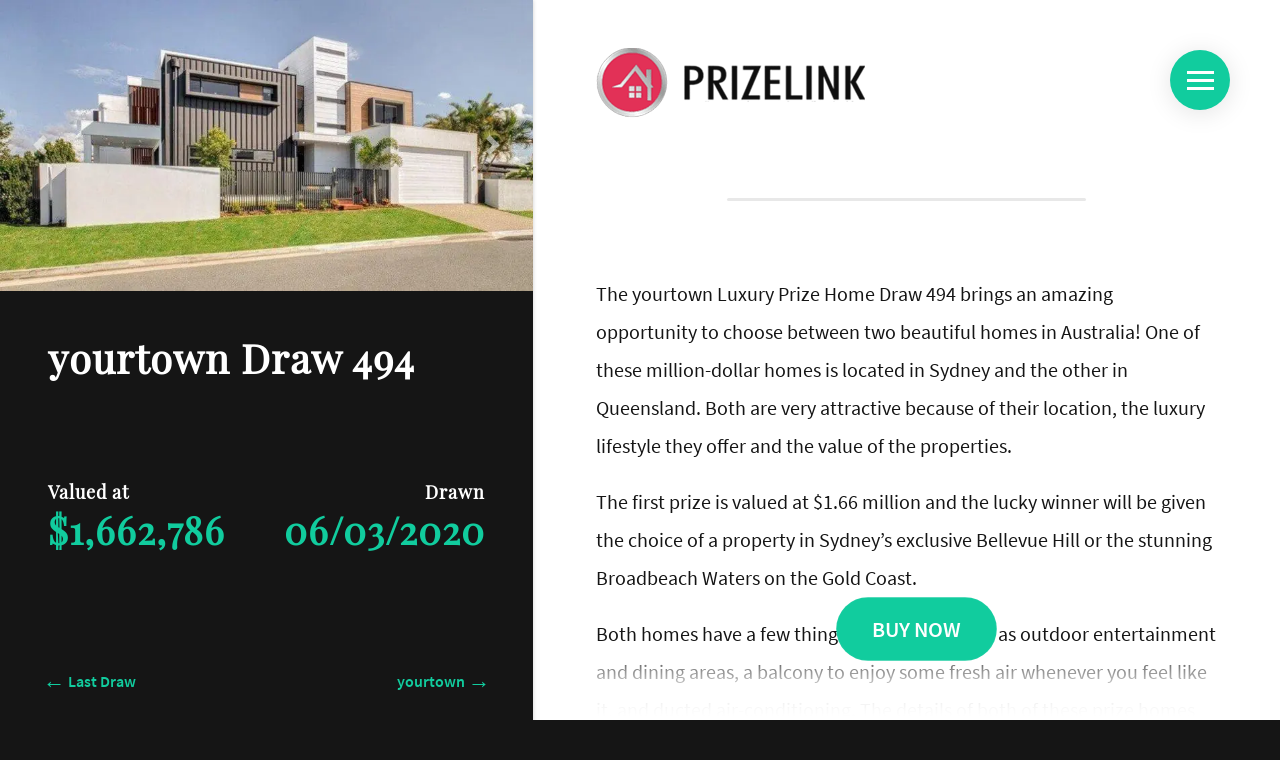

--- FILE ---
content_type: text/html; charset=UTF-8
request_url: https://www.prizelink.com.au/homes/yourtown/494/
body_size: 5823
content:
<!DOCTYPE html><html lang="en"><head><meta http-equiv="Content-Type" content="text/html; charset=utf-8"><title>Draw 494: yourtown Prize Home - PrizeLink</title><meta name="description" content="In yourtown prize home draw 494 the lucky winner will have the choice of two luxurious homes. The first option is prize valued at over $1.6 million."><meta name="viewport" content="width=device-width, initial-scale=1, shrink-to-fit=no"><meta name="HandheldFriendly" content="True" /><meta name="pinterest" content="nopin" /><meta name="author" content="sitecentre"><meta name="theme-color" content="#11cc9e"/><base href="https://www.prizelink.com.au/" /><link rel="canonical" href="https://www.prizelink.com.au/homes/yourtown/494/"><meta name="google-site-verification" content="" /><meta name="msvalidate.01" content="" /><link rel="preconnect" href="https://zeve.au" crossorigin="crossorigin"><link rel="dns-prefetch" href="https://zeve.au"><link rel="stylesheet" type="text/css" href="https://zeve.au/prizelink/template/prize-link/assets/css/main.css" /><link rel="shortcut icon" type="image/x-icon" href="https://zeve.au/prizelink/favicon.ico"><script async src="https://www.googletagmanager.com/gtag/js?id=UA-71897344-1"></script><script> window.dataLayer = window.dataLayer || []; function gtag(){dataLayer.push(arguments);} gtag('js', new Date()); gtag('config', 'UA-71897344-1'); </script><meta property="og:locale" content="en_AU" /><meta property="og:type" content="business.business"><meta property="og:title" content="Draw 494: yourtown Prize Home - PrizeLink"><meta property="og:description" content="In yourtown prize home draw 494 the lucky winner will have the choice of two luxurious homes. The first option is prize valued at over $1.6 million."><meta property="og:url" content="https://www.prizelink.com.au/"><meta property="og:image" content="https://www.prizelink.com.au/assets/images/500x500.png"><meta name="twitter:title" content="Draw 494: yourtown Prize Home - PrizeLink"><meta name="twitter:description" content="In yourtown prize home draw 494 the lucky winner will have the choice of two luxurious homes. The first option is prize valued at over $1.6 million."><meta name="twitter:image" content="https://www.prizelink.com.au/assets/images/logo-500x500.png"><meta name="twitter:image:alt" content="PrizeLink Logo"><meta name="twitter:card" content="summary_large_image"></head><body><div class="container-fluid"><div class="row max-vh"><div class="col-12 col-lg-5 sidebar"><div class="sidebar-sticky"><div class="row no-gutters"><div class="col-12"><div class="m-logo p-5 w-100 text-left d-lg-none flex-wrap align-content-center d-flex"><a href="https://www.prizelink.com.au/" title="PrizeLink Home Page"><img src="https://zeve.au/prizelink/template/prize-link/assets/images/logo.svg" title="PrizeLink Logo" alt="PrizeLink Logo" /></a></div><div id="carouselContent" class="carousel slide" data-ride="carousel"><div class="carousel-inner"><div class="carousel-item active"><figure><img src="https://zeve.au/prizelink/img/prizes/yourtown-draw-494/home-793x432.jpg" data-sizes="auto" data-src="https://zeve.au/prizelink/img/prizes/yourtown-draw-494/home-320x174.jpg" data-srcset=" https://zeve.au/prizelink/img/prizes/yourtown-draw-494/home-576x313.jpg 320w, https://zeve.au/prizelink/img/prizes/yourtown-draw-494/home-413x225.jpg 413w, https://zeve.au/prizelink/img/prizes/yourtown-draw-494/home-500x272.jpg 500w, https://zeve.au/prizelink/img/prizes/yourtown-draw-494/home-768x418.jpg 768w, https://zeve.au/prizelink/img/prizes/yourtown-draw-494/home-793x432.jpg 793w" class="lazy d-block w-100" title="yourtown Draw 494 Photo" alt="yourtown Draw 494 Photo" data-holder-rendered="true" /></figure></div><div class="carousel-item"><figure><img src="https://zeve.au/prizelink/img/prizes/yourtown-draw-494/yourtown-draw-494-broadbeach-bathroom-2-793x432.jpg" data-sizes="auto" data-src="https://zeve.au/prizelink/img/prizes/yourtown-draw-494/yourtown-draw-494-broadbeach-bathroom-2-320x174.jpg" data-srcset=" https://zeve.au/prizelink/img/prizes/yourtown-draw-494/yourtown-draw-494-broadbeach-bathroom-2-576x313.jpg 320w, https://zeve.au/prizelink/img/prizes/yourtown-draw-494/yourtown-draw-494-broadbeach-bathroom-2-413x225.jpg 413w, https://zeve.au/prizelink/img/prizes/yourtown-draw-494/yourtown-draw-494-broadbeach-bathroom-2-500x272.jpg 500w, https://zeve.au/prizelink/img/prizes/yourtown-draw-494/yourtown-draw-494-broadbeach-bathroom-2-768x418.jpg 768w, https://zeve.au/prizelink/img/prizes/yourtown-draw-494/yourtown-draw-494-broadbeach-bathroom-2-793x432.jpg 793w" class="lazy d-block w-100" title="yourtown Draw 494 Photo" alt="yourtown Draw 494 Photo" data-holder-rendered="true" /></figure></div><div class="carousel-item"><figure><img src="https://zeve.au/prizelink/img/prizes/yourtown-draw-494/yourtown-draw-494-broadbeach-bathroom-fittings-793x432.jpg" data-sizes="auto" data-src="https://zeve.au/prizelink/img/prizes/yourtown-draw-494/yourtown-draw-494-broadbeach-bathroom-fittings-320x174.jpg" data-srcset=" https://zeve.au/prizelink/img/prizes/yourtown-draw-494/yourtown-draw-494-broadbeach-bathroom-fittings-576x313.jpg 320w, https://zeve.au/prizelink/img/prizes/yourtown-draw-494/yourtown-draw-494-broadbeach-bathroom-fittings-413x225.jpg 413w, https://zeve.au/prizelink/img/prizes/yourtown-draw-494/yourtown-draw-494-broadbeach-bathroom-fittings-500x272.jpg 500w, https://zeve.au/prizelink/img/prizes/yourtown-draw-494/yourtown-draw-494-broadbeach-bathroom-fittings-768x418.jpg 768w, https://zeve.au/prizelink/img/prizes/yourtown-draw-494/yourtown-draw-494-broadbeach-bathroom-fittings-793x432.jpg 793w" class="lazy d-block w-100" title="yourtown Draw 494 Photo" alt="yourtown Draw 494 Photo" data-holder-rendered="true" /></figure></div><div class="carousel-item"><figure><img src="https://zeve.au/prizelink/img/prizes/yourtown-draw-494/yourtown-draw-494-broadbeach-bathroom-vanity-793x432.jpg" data-sizes="auto" data-src="https://zeve.au/prizelink/img/prizes/yourtown-draw-494/yourtown-draw-494-broadbeach-bathroom-vanity-320x174.jpg" data-srcset=" https://zeve.au/prizelink/img/prizes/yourtown-draw-494/yourtown-draw-494-broadbeach-bathroom-vanity-576x313.jpg 320w, https://zeve.au/prizelink/img/prizes/yourtown-draw-494/yourtown-draw-494-broadbeach-bathroom-vanity-413x225.jpg 413w, https://zeve.au/prizelink/img/prizes/yourtown-draw-494/yourtown-draw-494-broadbeach-bathroom-vanity-500x272.jpg 500w, https://zeve.au/prizelink/img/prizes/yourtown-draw-494/yourtown-draw-494-broadbeach-bathroom-vanity-768x418.jpg 768w, https://zeve.au/prizelink/img/prizes/yourtown-draw-494/yourtown-draw-494-broadbeach-bathroom-vanity-793x432.jpg 793w" class="lazy d-block w-100" title="yourtown Draw 494 Photo" alt="yourtown Draw 494 Photo" data-holder-rendered="true" /></figure></div><div class="carousel-item"><figure><img src="https://zeve.au/prizelink/img/prizes/yourtown-draw-494/yourtown-draw-494-broadbeach-bedroom-2-793x432.jpg" data-sizes="auto" data-src="https://zeve.au/prizelink/img/prizes/yourtown-draw-494/yourtown-draw-494-broadbeach-bedroom-2-320x174.jpg" data-srcset=" https://zeve.au/prizelink/img/prizes/yourtown-draw-494/yourtown-draw-494-broadbeach-bedroom-2-576x313.jpg 320w, https://zeve.au/prizelink/img/prizes/yourtown-draw-494/yourtown-draw-494-broadbeach-bedroom-2-413x225.jpg 413w, https://zeve.au/prizelink/img/prizes/yourtown-draw-494/yourtown-draw-494-broadbeach-bedroom-2-500x272.jpg 500w, https://zeve.au/prizelink/img/prizes/yourtown-draw-494/yourtown-draw-494-broadbeach-bedroom-2-768x418.jpg 768w, https://zeve.au/prizelink/img/prizes/yourtown-draw-494/yourtown-draw-494-broadbeach-bedroom-2-793x432.jpg 793w" class="lazy d-block w-100" title="yourtown Draw 494 Photo" alt="yourtown Draw 494 Photo" data-holder-rendered="true" /></figure></div><div class="carousel-item"><figure><img src="https://zeve.au/prizelink/img/prizes/yourtown-draw-494/yourtown-draw-494-broadbeach-bedroom-3-793x432.jpg" data-sizes="auto" data-src="https://zeve.au/prizelink/img/prizes/yourtown-draw-494/yourtown-draw-494-broadbeach-bedroom-3-320x174.jpg" data-srcset=" https://zeve.au/prizelink/img/prizes/yourtown-draw-494/yourtown-draw-494-broadbeach-bedroom-3-576x313.jpg 320w, https://zeve.au/prizelink/img/prizes/yourtown-draw-494/yourtown-draw-494-broadbeach-bedroom-3-413x225.jpg 413w, https://zeve.au/prizelink/img/prizes/yourtown-draw-494/yourtown-draw-494-broadbeach-bedroom-3-500x272.jpg 500w, https://zeve.au/prizelink/img/prizes/yourtown-draw-494/yourtown-draw-494-broadbeach-bedroom-3-768x418.jpg 768w, https://zeve.au/prizelink/img/prizes/yourtown-draw-494/yourtown-draw-494-broadbeach-bedroom-3-793x432.jpg 793w" class="lazy d-block w-100" title="yourtown Draw 494 Photo" alt="yourtown Draw 494 Photo" data-holder-rendered="true" /></figure></div><div class="carousel-item"><figure><img src="https://zeve.au/prizelink/img/prizes/yourtown-draw-494/yourtown-draw-494-broadbeach-bedroom-4-793x432.jpg" data-sizes="auto" data-src="https://zeve.au/prizelink/img/prizes/yourtown-draw-494/yourtown-draw-494-broadbeach-bedroom-4-320x174.jpg" data-srcset=" https://zeve.au/prizelink/img/prizes/yourtown-draw-494/yourtown-draw-494-broadbeach-bedroom-4-576x313.jpg 320w, https://zeve.au/prizelink/img/prizes/yourtown-draw-494/yourtown-draw-494-broadbeach-bedroom-4-413x225.jpg 413w, https://zeve.au/prizelink/img/prizes/yourtown-draw-494/yourtown-draw-494-broadbeach-bedroom-4-500x272.jpg 500w, https://zeve.au/prizelink/img/prizes/yourtown-draw-494/yourtown-draw-494-broadbeach-bedroom-4-768x418.jpg 768w, https://zeve.au/prizelink/img/prizes/yourtown-draw-494/yourtown-draw-494-broadbeach-bedroom-4-793x432.jpg 793w" class="lazy d-block w-100" title="yourtown Draw 494 Photo" alt="yourtown Draw 494 Photo" data-holder-rendered="true" /></figure></div><div class="carousel-item"><figure><img src="https://zeve.au/prizelink/img/prizes/yourtown-draw-494/yourtown-draw-494-broadbeach-birds-eye-view-location-793x432.jpg" data-sizes="auto" data-src="https://zeve.au/prizelink/img/prizes/yourtown-draw-494/yourtown-draw-494-broadbeach-birds-eye-view-location-320x174.jpg" data-srcset=" https://zeve.au/prizelink/img/prizes/yourtown-draw-494/yourtown-draw-494-broadbeach-birds-eye-view-location-576x313.jpg 320w, https://zeve.au/prizelink/img/prizes/yourtown-draw-494/yourtown-draw-494-broadbeach-birds-eye-view-location-413x225.jpg 413w, https://zeve.au/prizelink/img/prizes/yourtown-draw-494/yourtown-draw-494-broadbeach-birds-eye-view-location-500x272.jpg 500w, https://zeve.au/prizelink/img/prizes/yourtown-draw-494/yourtown-draw-494-broadbeach-birds-eye-view-location-768x418.jpg 768w, https://zeve.au/prizelink/img/prizes/yourtown-draw-494/yourtown-draw-494-broadbeach-birds-eye-view-location-793x432.jpg 793w" class="lazy d-block w-100" title="yourtown Draw 494 Photo" alt="yourtown Draw 494 Photo" data-holder-rendered="true" /></figure></div><div class="carousel-item"><figure><img src="https://zeve.au/prizelink/img/prizes/yourtown-draw-494/yourtown-draw-494-broadbeach-birds-eye-view-793x432.jpg" data-sizes="auto" data-src="https://zeve.au/prizelink/img/prizes/yourtown-draw-494/yourtown-draw-494-broadbeach-birds-eye-view-320x174.jpg" data-srcset=" https://zeve.au/prizelink/img/prizes/yourtown-draw-494/yourtown-draw-494-broadbeach-birds-eye-view-576x313.jpg 320w, https://zeve.au/prizelink/img/prizes/yourtown-draw-494/yourtown-draw-494-broadbeach-birds-eye-view-413x225.jpg 413w, https://zeve.au/prizelink/img/prizes/yourtown-draw-494/yourtown-draw-494-broadbeach-birds-eye-view-500x272.jpg 500w, https://zeve.au/prizelink/img/prizes/yourtown-draw-494/yourtown-draw-494-broadbeach-birds-eye-view-768x418.jpg 768w, https://zeve.au/prizelink/img/prizes/yourtown-draw-494/yourtown-draw-494-broadbeach-birds-eye-view-793x432.jpg 793w" class="lazy d-block w-100" title="yourtown Draw 494 Photo" alt="yourtown Draw 494 Photo" data-holder-rendered="true" /></figure></div><div class="carousel-item"><figure><img src="https://zeve.au/prizelink/img/prizes/yourtown-draw-494/yourtown-draw-494-broadbeach-dining-area-793x432.jpg" data-sizes="auto" data-src="https://zeve.au/prizelink/img/prizes/yourtown-draw-494/yourtown-draw-494-broadbeach-dining-area-320x174.jpg" data-srcset=" https://zeve.au/prizelink/img/prizes/yourtown-draw-494/yourtown-draw-494-broadbeach-dining-area-576x313.jpg 320w, https://zeve.au/prizelink/img/prizes/yourtown-draw-494/yourtown-draw-494-broadbeach-dining-area-413x225.jpg 413w, https://zeve.au/prizelink/img/prizes/yourtown-draw-494/yourtown-draw-494-broadbeach-dining-area-500x272.jpg 500w, https://zeve.au/prizelink/img/prizes/yourtown-draw-494/yourtown-draw-494-broadbeach-dining-area-768x418.jpg 768w, https://zeve.au/prizelink/img/prizes/yourtown-draw-494/yourtown-draw-494-broadbeach-dining-area-793x432.jpg 793w" class="lazy d-block w-100" title="yourtown Draw 494 Photo" alt="yourtown Draw 494 Photo" data-holder-rendered="true" /></figure></div><div class="carousel-item"><figure><img src="https://zeve.au/prizelink/img/prizes/yourtown-draw-494/yourtown-draw-494-broadbeach-interior-2-793x432.jpg" data-sizes="auto" data-src="https://zeve.au/prizelink/img/prizes/yourtown-draw-494/yourtown-draw-494-broadbeach-interior-2-320x174.jpg" data-srcset=" https://zeve.au/prizelink/img/prizes/yourtown-draw-494/yourtown-draw-494-broadbeach-interior-2-576x313.jpg 320w, https://zeve.au/prizelink/img/prizes/yourtown-draw-494/yourtown-draw-494-broadbeach-interior-2-413x225.jpg 413w, https://zeve.au/prizelink/img/prizes/yourtown-draw-494/yourtown-draw-494-broadbeach-interior-2-500x272.jpg 500w, https://zeve.au/prizelink/img/prizes/yourtown-draw-494/yourtown-draw-494-broadbeach-interior-2-768x418.jpg 768w, https://zeve.au/prizelink/img/prizes/yourtown-draw-494/yourtown-draw-494-broadbeach-interior-2-793x432.jpg 793w" class="lazy d-block w-100" title="yourtown Draw 494 Photo" alt="yourtown Draw 494 Photo" data-holder-rendered="true" /></figure></div><div class="carousel-item"><figure><img src="https://zeve.au/prizelink/img/prizes/yourtown-draw-494/yourtown-draw-494-broadbeach-interior-793x432.jpg" data-sizes="auto" data-src="https://zeve.au/prizelink/img/prizes/yourtown-draw-494/yourtown-draw-494-broadbeach-interior-320x174.jpg" data-srcset=" https://zeve.au/prizelink/img/prizes/yourtown-draw-494/yourtown-draw-494-broadbeach-interior-576x313.jpg 320w, https://zeve.au/prizelink/img/prizes/yourtown-draw-494/yourtown-draw-494-broadbeach-interior-413x225.jpg 413w, https://zeve.au/prizelink/img/prizes/yourtown-draw-494/yourtown-draw-494-broadbeach-interior-500x272.jpg 500w, https://zeve.au/prizelink/img/prizes/yourtown-draw-494/yourtown-draw-494-broadbeach-interior-768x418.jpg 768w, https://zeve.au/prizelink/img/prizes/yourtown-draw-494/yourtown-draw-494-broadbeach-interior-793x432.jpg 793w" class="lazy d-block w-100" title="yourtown Draw 494 Photo" alt="yourtown Draw 494 Photo" data-holder-rendered="true" /></figure></div><div class="carousel-item"><figure><img src="https://zeve.au/prizelink/img/prizes/yourtown-draw-494/yourtown-draw-494-broadbeach-kitchen-and-dining-area-793x432.jpg" data-sizes="auto" data-src="https://zeve.au/prizelink/img/prizes/yourtown-draw-494/yourtown-draw-494-broadbeach-kitchen-and-dining-area-320x174.jpg" data-srcset=" https://zeve.au/prizelink/img/prizes/yourtown-draw-494/yourtown-draw-494-broadbeach-kitchen-and-dining-area-576x313.jpg 320w, https://zeve.au/prizelink/img/prizes/yourtown-draw-494/yourtown-draw-494-broadbeach-kitchen-and-dining-area-413x225.jpg 413w, https://zeve.au/prizelink/img/prizes/yourtown-draw-494/yourtown-draw-494-broadbeach-kitchen-and-dining-area-500x272.jpg 500w, https://zeve.au/prizelink/img/prizes/yourtown-draw-494/yourtown-draw-494-broadbeach-kitchen-and-dining-area-768x418.jpg 768w, https://zeve.au/prizelink/img/prizes/yourtown-draw-494/yourtown-draw-494-broadbeach-kitchen-and-dining-area-793x432.jpg 793w" class="lazy d-block w-100" title="yourtown Draw 494 Photo" alt="yourtown Draw 494 Photo" data-holder-rendered="true" /></figure></div><div class="carousel-item"><figure><img src="https://zeve.au/prizelink/img/prizes/yourtown-draw-494/yourtown-draw-494-broadbeach-living-area-2-793x432.jpg" data-sizes="auto" data-src="https://zeve.au/prizelink/img/prizes/yourtown-draw-494/yourtown-draw-494-broadbeach-living-area-2-320x174.jpg" data-srcset=" https://zeve.au/prizelink/img/prizes/yourtown-draw-494/yourtown-draw-494-broadbeach-living-area-2-576x313.jpg 320w, https://zeve.au/prizelink/img/prizes/yourtown-draw-494/yourtown-draw-494-broadbeach-living-area-2-413x225.jpg 413w, https://zeve.au/prizelink/img/prizes/yourtown-draw-494/yourtown-draw-494-broadbeach-living-area-2-500x272.jpg 500w, https://zeve.au/prizelink/img/prizes/yourtown-draw-494/yourtown-draw-494-broadbeach-living-area-2-768x418.jpg 768w, https://zeve.au/prizelink/img/prizes/yourtown-draw-494/yourtown-draw-494-broadbeach-living-area-2-793x432.jpg 793w" class="lazy d-block w-100" title="yourtown Draw 494 Photo" alt="yourtown Draw 494 Photo" data-holder-rendered="true" /></figure></div><div class="carousel-item"><figure><img src="https://zeve.au/prizelink/img/prizes/yourtown-draw-494/yourtown-draw-494-broadbeach-living-area-3-793x432.jpg" data-sizes="auto" data-src="https://zeve.au/prizelink/img/prizes/yourtown-draw-494/yourtown-draw-494-broadbeach-living-area-3-320x174.jpg" data-srcset=" https://zeve.au/prizelink/img/prizes/yourtown-draw-494/yourtown-draw-494-broadbeach-living-area-3-576x313.jpg 320w, https://zeve.au/prizelink/img/prizes/yourtown-draw-494/yourtown-draw-494-broadbeach-living-area-3-413x225.jpg 413w, https://zeve.au/prizelink/img/prizes/yourtown-draw-494/yourtown-draw-494-broadbeach-living-area-3-500x272.jpg 500w, https://zeve.au/prizelink/img/prizes/yourtown-draw-494/yourtown-draw-494-broadbeach-living-area-3-768x418.jpg 768w, https://zeve.au/prizelink/img/prizes/yourtown-draw-494/yourtown-draw-494-broadbeach-living-area-3-793x432.jpg 793w" class="lazy d-block w-100" title="yourtown Draw 494 Photo" alt="yourtown Draw 494 Photo" data-holder-rendered="true" /></figure></div><div class="carousel-item"><figure><img src="https://zeve.au/prizelink/img/prizes/yourtown-draw-494/yourtown-draw-494-broadbeach-living-room-793x432.jpg" data-sizes="auto" data-src="https://zeve.au/prizelink/img/prizes/yourtown-draw-494/yourtown-draw-494-broadbeach-living-room-320x174.jpg" data-srcset=" https://zeve.au/prizelink/img/prizes/yourtown-draw-494/yourtown-draw-494-broadbeach-living-room-576x313.jpg 320w, https://zeve.au/prizelink/img/prizes/yourtown-draw-494/yourtown-draw-494-broadbeach-living-room-413x225.jpg 413w, https://zeve.au/prizelink/img/prizes/yourtown-draw-494/yourtown-draw-494-broadbeach-living-room-500x272.jpg 500w, https://zeve.au/prizelink/img/prizes/yourtown-draw-494/yourtown-draw-494-broadbeach-living-room-768x418.jpg 768w, https://zeve.au/prizelink/img/prizes/yourtown-draw-494/yourtown-draw-494-broadbeach-living-room-793x432.jpg 793w" class="lazy d-block w-100" title="yourtown Draw 494 Photo" alt="yourtown Draw 494 Photo" data-holder-rendered="true" /></figure></div><div class="carousel-item"><figure><img src="https://zeve.au/prizelink/img/prizes/yourtown-draw-494/yourtown-draw-494-broadbeach-lounge-room-793x432.jpg" data-sizes="auto" data-src="https://zeve.au/prizelink/img/prizes/yourtown-draw-494/yourtown-draw-494-broadbeach-lounge-room-320x174.jpg" data-srcset=" https://zeve.au/prizelink/img/prizes/yourtown-draw-494/yourtown-draw-494-broadbeach-lounge-room-576x313.jpg 320w, https://zeve.au/prizelink/img/prizes/yourtown-draw-494/yourtown-draw-494-broadbeach-lounge-room-413x225.jpg 413w, https://zeve.au/prizelink/img/prizes/yourtown-draw-494/yourtown-draw-494-broadbeach-lounge-room-500x272.jpg 500w, https://zeve.au/prizelink/img/prizes/yourtown-draw-494/yourtown-draw-494-broadbeach-lounge-room-768x418.jpg 768w, https://zeve.au/prizelink/img/prizes/yourtown-draw-494/yourtown-draw-494-broadbeach-lounge-room-793x432.jpg 793w" class="lazy d-block w-100" title="yourtown Draw 494 Photo" alt="yourtown Draw 494 Photo" data-holder-rendered="true" /></figure></div><div class="carousel-item"><figure><img src="https://zeve.au/prizelink/img/prizes/yourtown-draw-494/yourtown-draw-494-broadbeach-master-bedroom-layout-793x432.jpg" data-sizes="auto" data-src="https://zeve.au/prizelink/img/prizes/yourtown-draw-494/yourtown-draw-494-broadbeach-master-bedroom-layout-320x174.jpg" data-srcset=" https://zeve.au/prizelink/img/prizes/yourtown-draw-494/yourtown-draw-494-broadbeach-master-bedroom-layout-576x313.jpg 320w, https://zeve.au/prizelink/img/prizes/yourtown-draw-494/yourtown-draw-494-broadbeach-master-bedroom-layout-413x225.jpg 413w, https://zeve.au/prizelink/img/prizes/yourtown-draw-494/yourtown-draw-494-broadbeach-master-bedroom-layout-500x272.jpg 500w, https://zeve.au/prizelink/img/prizes/yourtown-draw-494/yourtown-draw-494-broadbeach-master-bedroom-layout-768x418.jpg 768w, https://zeve.au/prizelink/img/prizes/yourtown-draw-494/yourtown-draw-494-broadbeach-master-bedroom-layout-793x432.jpg 793w" class="lazy d-block w-100" title="yourtown Draw 494 Photo" alt="yourtown Draw 494 Photo" data-holder-rendered="true" /></figure></div><div class="carousel-item"><figure><img src="https://zeve.au/prizelink/img/prizes/yourtown-draw-494/yourtown-draw-494-broadbeach-master-bedroom-793x432.jpg" data-sizes="auto" data-src="https://zeve.au/prizelink/img/prizes/yourtown-draw-494/yourtown-draw-494-broadbeach-master-bedroom-320x174.jpg" data-srcset=" https://zeve.au/prizelink/img/prizes/yourtown-draw-494/yourtown-draw-494-broadbeach-master-bedroom-576x313.jpg 320w, https://zeve.au/prizelink/img/prizes/yourtown-draw-494/yourtown-draw-494-broadbeach-master-bedroom-413x225.jpg 413w, https://zeve.au/prizelink/img/prizes/yourtown-draw-494/yourtown-draw-494-broadbeach-master-bedroom-500x272.jpg 500w, https://zeve.au/prizelink/img/prizes/yourtown-draw-494/yourtown-draw-494-broadbeach-master-bedroom-768x418.jpg 768w, https://zeve.au/prizelink/img/prizes/yourtown-draw-494/yourtown-draw-494-broadbeach-master-bedroom-793x432.jpg 793w" class="lazy d-block w-100" title="yourtown Draw 494 Photo" alt="yourtown Draw 494 Photo" data-holder-rendered="true" /></figure></div><div class="carousel-item"><figure><img src="https://zeve.au/prizelink/img/prizes/yourtown-draw-494/yourtown-draw-494-broadbeach-master-ensuite-793x432.jpg" data-sizes="auto" data-src="https://zeve.au/prizelink/img/prizes/yourtown-draw-494/yourtown-draw-494-broadbeach-master-ensuite-320x174.jpg" data-srcset=" https://zeve.au/prizelink/img/prizes/yourtown-draw-494/yourtown-draw-494-broadbeach-master-ensuite-576x313.jpg 320w, https://zeve.au/prizelink/img/prizes/yourtown-draw-494/yourtown-draw-494-broadbeach-master-ensuite-413x225.jpg 413w, https://zeve.au/prizelink/img/prizes/yourtown-draw-494/yourtown-draw-494-broadbeach-master-ensuite-500x272.jpg 500w, https://zeve.au/prizelink/img/prizes/yourtown-draw-494/yourtown-draw-494-broadbeach-master-ensuite-768x418.jpg 768w, https://zeve.au/prizelink/img/prizes/yourtown-draw-494/yourtown-draw-494-broadbeach-master-ensuite-793x432.jpg 793w" class="lazy d-block w-100" title="yourtown Draw 494 Photo" alt="yourtown Draw 494 Photo" data-holder-rendered="true" /></figure></div><div class="carousel-item"><figure><img src="https://zeve.au/prizelink/img/prizes/yourtown-draw-494/yourtown-draw-494-broadbeach-outdoor-timber-deck-and-patio-with-pool-793x432.jpg" data-sizes="auto" data-src="https://zeve.au/prizelink/img/prizes/yourtown-draw-494/yourtown-draw-494-broadbeach-outdoor-timber-deck-and-patio-with-pool-320x174.jpg" data-srcset=" https://zeve.au/prizelink/img/prizes/yourtown-draw-494/yourtown-draw-494-broadbeach-outdoor-timber-deck-and-patio-with-pool-576x313.jpg 320w, https://zeve.au/prizelink/img/prizes/yourtown-draw-494/yourtown-draw-494-broadbeach-outdoor-timber-deck-and-patio-with-pool-413x225.jpg 413w, https://zeve.au/prizelink/img/prizes/yourtown-draw-494/yourtown-draw-494-broadbeach-outdoor-timber-deck-and-patio-with-pool-500x272.jpg 500w, https://zeve.au/prizelink/img/prizes/yourtown-draw-494/yourtown-draw-494-broadbeach-outdoor-timber-deck-and-patio-with-pool-768x418.jpg 768w, https://zeve.au/prizelink/img/prizes/yourtown-draw-494/yourtown-draw-494-broadbeach-outdoor-timber-deck-and-patio-with-pool-793x432.jpg 793w" class="lazy d-block w-100" title="yourtown Draw 494 Photo" alt="yourtown Draw 494 Photo" data-holder-rendered="true" /></figure></div><div class="carousel-item"><figure><img src="https://zeve.au/prizelink/img/prizes/yourtown-draw-494/yourtown-draw-494-broadbeach-timber-stairwell-2-793x432.jpg" data-sizes="auto" data-src="https://zeve.au/prizelink/img/prizes/yourtown-draw-494/yourtown-draw-494-broadbeach-timber-stairwell-2-320x174.jpg" data-srcset=" https://zeve.au/prizelink/img/prizes/yourtown-draw-494/yourtown-draw-494-broadbeach-timber-stairwell-2-576x313.jpg 320w, https://zeve.au/prizelink/img/prizes/yourtown-draw-494/yourtown-draw-494-broadbeach-timber-stairwell-2-413x225.jpg 413w, https://zeve.au/prizelink/img/prizes/yourtown-draw-494/yourtown-draw-494-broadbeach-timber-stairwell-2-500x272.jpg 500w, https://zeve.au/prizelink/img/prizes/yourtown-draw-494/yourtown-draw-494-broadbeach-timber-stairwell-2-768x418.jpg 768w, https://zeve.au/prizelink/img/prizes/yourtown-draw-494/yourtown-draw-494-broadbeach-timber-stairwell-2-793x432.jpg 793w" class="lazy d-block w-100" title="yourtown Draw 494 Photo" alt="yourtown Draw 494 Photo" data-holder-rendered="true" /></figure></div><div class="carousel-item"><figure><img src="https://zeve.au/prizelink/img/prizes/yourtown-draw-494/yourtown-draw-494-broadbeach-timber-stairwell-with-city-skyline-view-793x432.jpg" data-sizes="auto" data-src="https://zeve.au/prizelink/img/prizes/yourtown-draw-494/yourtown-draw-494-broadbeach-timber-stairwell-with-city-skyline-view-320x174.jpg" data-srcset=" https://zeve.au/prizelink/img/prizes/yourtown-draw-494/yourtown-draw-494-broadbeach-timber-stairwell-with-city-skyline-view-576x313.jpg 320w, https://zeve.au/prizelink/img/prizes/yourtown-draw-494/yourtown-draw-494-broadbeach-timber-stairwell-with-city-skyline-view-413x225.jpg 413w, https://zeve.au/prizelink/img/prizes/yourtown-draw-494/yourtown-draw-494-broadbeach-timber-stairwell-with-city-skyline-view-500x272.jpg 500w, https://zeve.au/prizelink/img/prizes/yourtown-draw-494/yourtown-draw-494-broadbeach-timber-stairwell-with-city-skyline-view-768x418.jpg 768w, https://zeve.au/prizelink/img/prizes/yourtown-draw-494/yourtown-draw-494-broadbeach-timber-stairwell-with-city-skyline-view-793x432.jpg 793w" class="lazy d-block w-100" title="yourtown Draw 494 Photo" alt="yourtown Draw 494 Photo" data-holder-rendered="true" /></figure></div><div class="carousel-item"><figure><img src="https://zeve.au/prizelink/img/prizes/yourtown-draw-494/yourtown-draw-494-broadbeach-timber-stairwell-793x432.jpg" data-sizes="auto" data-src="https://zeve.au/prizelink/img/prizes/yourtown-draw-494/yourtown-draw-494-broadbeach-timber-stairwell-320x174.jpg" data-srcset=" https://zeve.au/prizelink/img/prizes/yourtown-draw-494/yourtown-draw-494-broadbeach-timber-stairwell-576x313.jpg 320w, https://zeve.au/prizelink/img/prizes/yourtown-draw-494/yourtown-draw-494-broadbeach-timber-stairwell-413x225.jpg 413w, https://zeve.au/prizelink/img/prizes/yourtown-draw-494/yourtown-draw-494-broadbeach-timber-stairwell-500x272.jpg 500w, https://zeve.au/prizelink/img/prizes/yourtown-draw-494/yourtown-draw-494-broadbeach-timber-stairwell-768x418.jpg 768w, https://zeve.au/prizelink/img/prizes/yourtown-draw-494/yourtown-draw-494-broadbeach-timber-stairwell-793x432.jpg 793w" class="lazy d-block w-100" title="yourtown Draw 494 Photo" alt="yourtown Draw 494 Photo" data-holder-rendered="true" /></figure></div><div class="carousel-item"><figure><img src="https://zeve.au/prizelink/img/prizes/yourtown-draw-494/yourtown-draw-494-broadbeach-waters-canal-793x432.jpg" data-sizes="auto" data-src="https://zeve.au/prizelink/img/prizes/yourtown-draw-494/yourtown-draw-494-broadbeach-waters-canal-320x174.jpg" data-srcset=" https://zeve.au/prizelink/img/prizes/yourtown-draw-494/yourtown-draw-494-broadbeach-waters-canal-576x313.jpg 320w, https://zeve.au/prizelink/img/prizes/yourtown-draw-494/yourtown-draw-494-broadbeach-waters-canal-413x225.jpg 413w, https://zeve.au/prizelink/img/prizes/yourtown-draw-494/yourtown-draw-494-broadbeach-waters-canal-500x272.jpg 500w, https://zeve.au/prizelink/img/prizes/yourtown-draw-494/yourtown-draw-494-broadbeach-waters-canal-768x418.jpg 768w, https://zeve.au/prizelink/img/prizes/yourtown-draw-494/yourtown-draw-494-broadbeach-waters-canal-793x432.jpg 793w" class="lazy d-block w-100" title="yourtown Draw 494 Photo" alt="yourtown Draw 494 Photo" data-holder-rendered="true" /></figure></div><div class="carousel-item"><figure><img src="https://zeve.au/prizelink/img/prizes/yourtown-draw-494/yourtown-draw-494-broadbeach-yard-793x432.jpg" data-sizes="auto" data-src="https://zeve.au/prizelink/img/prizes/yourtown-draw-494/yourtown-draw-494-broadbeach-yard-320x174.jpg" data-srcset=" https://zeve.au/prizelink/img/prizes/yourtown-draw-494/yourtown-draw-494-broadbeach-yard-576x313.jpg 320w, https://zeve.au/prizelink/img/prizes/yourtown-draw-494/yourtown-draw-494-broadbeach-yard-413x225.jpg 413w, https://zeve.au/prizelink/img/prizes/yourtown-draw-494/yourtown-draw-494-broadbeach-yard-500x272.jpg 500w, https://zeve.au/prizelink/img/prizes/yourtown-draw-494/yourtown-draw-494-broadbeach-yard-768x418.jpg 768w, https://zeve.au/prizelink/img/prizes/yourtown-draw-494/yourtown-draw-494-broadbeach-yard-793x432.jpg 793w" class="lazy d-block w-100" title="yourtown Draw 494 Photo" alt="yourtown Draw 494 Photo" data-holder-rendered="true" /></figure></div><div class="carousel-item"><figure><img src="https://zeve.au/prizelink/img/prizes/yourtown-draw-494/yourtown-draw-494-floorplan-793x432.jpg" data-sizes="auto" data-src="https://zeve.au/prizelink/img/prizes/yourtown-draw-494/yourtown-draw-494-floorplan-320x174.jpg" data-srcset=" https://zeve.au/prizelink/img/prizes/yourtown-draw-494/yourtown-draw-494-floorplan-576x313.jpg 320w, https://zeve.au/prizelink/img/prizes/yourtown-draw-494/yourtown-draw-494-floorplan-413x225.jpg 413w, https://zeve.au/prizelink/img/prizes/yourtown-draw-494/yourtown-draw-494-floorplan-500x272.jpg 500w, https://zeve.au/prizelink/img/prizes/yourtown-draw-494/yourtown-draw-494-floorplan-768x418.jpg 768w, https://zeve.au/prizelink/img/prizes/yourtown-draw-494/yourtown-draw-494-floorplan-793x432.jpg 793w" class="lazy d-block w-100" title="yourtown Draw 494 Photo" alt="yourtown Draw 494 Photo" data-holder-rendered="true" /></figure></div><div class="carousel-item"><figure><img src="https://zeve.au/prizelink/img/prizes/yourtown-draw-494/yourtown-draw-494-front-garden-793x432.jpg" data-sizes="auto" data-src="https://zeve.au/prizelink/img/prizes/yourtown-draw-494/yourtown-draw-494-front-garden-320x174.jpg" data-srcset=" https://zeve.au/prizelink/img/prizes/yourtown-draw-494/yourtown-draw-494-front-garden-576x313.jpg 320w, https://zeve.au/prizelink/img/prizes/yourtown-draw-494/yourtown-draw-494-front-garden-413x225.jpg 413w, https://zeve.au/prizelink/img/prizes/yourtown-draw-494/yourtown-draw-494-front-garden-500x272.jpg 500w, https://zeve.au/prizelink/img/prizes/yourtown-draw-494/yourtown-draw-494-front-garden-768x418.jpg 768w, https://zeve.au/prizelink/img/prizes/yourtown-draw-494/yourtown-draw-494-front-garden-793x432.jpg 793w" class="lazy d-block w-100" title="yourtown Draw 494 Photo" alt="yourtown Draw 494 Photo" data-holder-rendered="true" /></figure></div><div class="carousel-item"><figure><img src="https://zeve.au/prizelink/img/prizes/yourtown-draw-494/yourtown-draw-494-outdoor-deck-pool-area-793x432.jpg" data-sizes="auto" data-src="https://zeve.au/prizelink/img/prizes/yourtown-draw-494/yourtown-draw-494-outdoor-deck-pool-area-320x174.jpg" data-srcset=" https://zeve.au/prizelink/img/prizes/yourtown-draw-494/yourtown-draw-494-outdoor-deck-pool-area-576x313.jpg 320w, https://zeve.au/prizelink/img/prizes/yourtown-draw-494/yourtown-draw-494-outdoor-deck-pool-area-413x225.jpg 413w, https://zeve.au/prizelink/img/prizes/yourtown-draw-494/yourtown-draw-494-outdoor-deck-pool-area-500x272.jpg 500w, https://zeve.au/prizelink/img/prizes/yourtown-draw-494/yourtown-draw-494-outdoor-deck-pool-area-768x418.jpg 768w, https://zeve.au/prizelink/img/prizes/yourtown-draw-494/yourtown-draw-494-outdoor-deck-pool-area-793x432.jpg 793w" class="lazy d-block w-100" title="yourtown Draw 494 Photo" alt="yourtown Draw 494 Photo" data-holder-rendered="true" /></figure></div><div class="carousel-item"><figure><img src="https://zeve.au/prizelink/img/prizes/yourtown-draw-494/yourtown-draw-494-pool-793x432.jpg" data-sizes="auto" data-src="https://zeve.au/prizelink/img/prizes/yourtown-draw-494/yourtown-draw-494-pool-320x174.jpg" data-srcset=" https://zeve.au/prizelink/img/prizes/yourtown-draw-494/yourtown-draw-494-pool-576x313.jpg 320w, https://zeve.au/prizelink/img/prizes/yourtown-draw-494/yourtown-draw-494-pool-413x225.jpg 413w, https://zeve.au/prizelink/img/prizes/yourtown-draw-494/yourtown-draw-494-pool-500x272.jpg 500w, https://zeve.au/prizelink/img/prizes/yourtown-draw-494/yourtown-draw-494-pool-768x418.jpg 768w, https://zeve.au/prizelink/img/prizes/yourtown-draw-494/yourtown-draw-494-pool-793x432.jpg 793w" class="lazy d-block w-100" title="yourtown Draw 494 Photo" alt="yourtown Draw 494 Photo" data-holder-rendered="true" /></figure></div><div class="carousel-item"><figure><img src="https://zeve.au/prizelink/img/prizes/yourtown-draw-494/yourtown-draw-494-sydney-bellevue-bedroom-2-793x432.jpg" data-sizes="auto" data-src="https://zeve.au/prizelink/img/prizes/yourtown-draw-494/yourtown-draw-494-sydney-bellevue-bedroom-2-320x174.jpg" data-srcset=" https://zeve.au/prizelink/img/prizes/yourtown-draw-494/yourtown-draw-494-sydney-bellevue-bedroom-2-576x313.jpg 320w, https://zeve.au/prizelink/img/prizes/yourtown-draw-494/yourtown-draw-494-sydney-bellevue-bedroom-2-413x225.jpg 413w, https://zeve.au/prizelink/img/prizes/yourtown-draw-494/yourtown-draw-494-sydney-bellevue-bedroom-2-500x272.jpg 500w, https://zeve.au/prizelink/img/prizes/yourtown-draw-494/yourtown-draw-494-sydney-bellevue-bedroom-2-768x418.jpg 768w, https://zeve.au/prizelink/img/prizes/yourtown-draw-494/yourtown-draw-494-sydney-bellevue-bedroom-2-793x432.jpg 793w" class="lazy d-block w-100" title="yourtown Draw 494 Photo" alt="yourtown Draw 494 Photo" data-holder-rendered="true" /></figure></div><div class="carousel-item"><figure><img src="https://zeve.au/prizelink/img/prizes/yourtown-draw-494/yourtown-draw-494-sydney-bellevue-dining-area-793x432.jpg" data-sizes="auto" data-src="https://zeve.au/prizelink/img/prizes/yourtown-draw-494/yourtown-draw-494-sydney-bellevue-dining-area-320x174.jpg" data-srcset=" https://zeve.au/prizelink/img/prizes/yourtown-draw-494/yourtown-draw-494-sydney-bellevue-dining-area-576x313.jpg 320w, https://zeve.au/prizelink/img/prizes/yourtown-draw-494/yourtown-draw-494-sydney-bellevue-dining-area-413x225.jpg 413w, https://zeve.au/prizelink/img/prizes/yourtown-draw-494/yourtown-draw-494-sydney-bellevue-dining-area-500x272.jpg 500w, https://zeve.au/prizelink/img/prizes/yourtown-draw-494/yourtown-draw-494-sydney-bellevue-dining-area-768x418.jpg 768w, https://zeve.au/prizelink/img/prizes/yourtown-draw-494/yourtown-draw-494-sydney-bellevue-dining-area-793x432.jpg 793w" class="lazy d-block w-100" title="yourtown Draw 494 Photo" alt="yourtown Draw 494 Photo" data-holder-rendered="true" /></figure></div><div class="carousel-item"><figure><img src="https://zeve.au/prizelink/img/prizes/yourtown-draw-494/yourtown-draw-494-sydney-bellevue-ensuite-793x432.jpg" data-sizes="auto" data-src="https://zeve.au/prizelink/img/prizes/yourtown-draw-494/yourtown-draw-494-sydney-bellevue-ensuite-320x174.jpg" data-srcset=" https://zeve.au/prizelink/img/prizes/yourtown-draw-494/yourtown-draw-494-sydney-bellevue-ensuite-576x313.jpg 320w, https://zeve.au/prizelink/img/prizes/yourtown-draw-494/yourtown-draw-494-sydney-bellevue-ensuite-413x225.jpg 413w, https://zeve.au/prizelink/img/prizes/yourtown-draw-494/yourtown-draw-494-sydney-bellevue-ensuite-500x272.jpg 500w, https://zeve.au/prizelink/img/prizes/yourtown-draw-494/yourtown-draw-494-sydney-bellevue-ensuite-768x418.jpg 768w, https://zeve.au/prizelink/img/prizes/yourtown-draw-494/yourtown-draw-494-sydney-bellevue-ensuite-793x432.jpg 793w" class="lazy d-block w-100" title="yourtown Draw 494 Photo" alt="yourtown Draw 494 Photo" data-holder-rendered="true" /></figure></div><div class="carousel-item"><figure><img src="https://zeve.au/prizelink/img/prizes/yourtown-draw-494/yourtown-draw-494-sydney-bellevue-exterior-793x432.jpg" data-sizes="auto" data-src="https://zeve.au/prizelink/img/prizes/yourtown-draw-494/yourtown-draw-494-sydney-bellevue-exterior-320x174.jpg" data-srcset=" https://zeve.au/prizelink/img/prizes/yourtown-draw-494/yourtown-draw-494-sydney-bellevue-exterior-576x313.jpg 320w, https://zeve.au/prizelink/img/prizes/yourtown-draw-494/yourtown-draw-494-sydney-bellevue-exterior-413x225.jpg 413w, https://zeve.au/prizelink/img/prizes/yourtown-draw-494/yourtown-draw-494-sydney-bellevue-exterior-500x272.jpg 500w, https://zeve.au/prizelink/img/prizes/yourtown-draw-494/yourtown-draw-494-sydney-bellevue-exterior-768x418.jpg 768w, https://zeve.au/prizelink/img/prizes/yourtown-draw-494/yourtown-draw-494-sydney-bellevue-exterior-793x432.jpg 793w" class="lazy d-block w-100" title="yourtown Draw 494 Photo" alt="yourtown Draw 494 Photo" data-holder-rendered="true" /></figure></div><div class="carousel-item"><figure><img src="https://zeve.au/prizelink/img/prizes/yourtown-draw-494/yourtown-draw-494-sydney-bellevue-kitchen-dining-793x432.jpg" data-sizes="auto" data-src="https://zeve.au/prizelink/img/prizes/yourtown-draw-494/yourtown-draw-494-sydney-bellevue-kitchen-dining-320x174.jpg" data-srcset=" https://zeve.au/prizelink/img/prizes/yourtown-draw-494/yourtown-draw-494-sydney-bellevue-kitchen-dining-576x313.jpg 320w, https://zeve.au/prizelink/img/prizes/yourtown-draw-494/yourtown-draw-494-sydney-bellevue-kitchen-dining-413x225.jpg 413w, https://zeve.au/prizelink/img/prizes/yourtown-draw-494/yourtown-draw-494-sydney-bellevue-kitchen-dining-500x272.jpg 500w, https://zeve.au/prizelink/img/prizes/yourtown-draw-494/yourtown-draw-494-sydney-bellevue-kitchen-dining-768x418.jpg 768w, https://zeve.au/prizelink/img/prizes/yourtown-draw-494/yourtown-draw-494-sydney-bellevue-kitchen-dining-793x432.jpg 793w" class="lazy d-block w-100" title="yourtown Draw 494 Photo" alt="yourtown Draw 494 Photo" data-holder-rendered="true" /></figure></div><div class="carousel-item"><figure><img src="https://zeve.au/prizelink/img/prizes/yourtown-draw-494/yourtown-draw-494-sydney-bellevue-kitchen-793x432.jpg" data-sizes="auto" data-src="https://zeve.au/prizelink/img/prizes/yourtown-draw-494/yourtown-draw-494-sydney-bellevue-kitchen-320x174.jpg" data-srcset=" https://zeve.au/prizelink/img/prizes/yourtown-draw-494/yourtown-draw-494-sydney-bellevue-kitchen-576x313.jpg 320w, https://zeve.au/prizelink/img/prizes/yourtown-draw-494/yourtown-draw-494-sydney-bellevue-kitchen-413x225.jpg 413w, https://zeve.au/prizelink/img/prizes/yourtown-draw-494/yourtown-draw-494-sydney-bellevue-kitchen-500x272.jpg 500w, https://zeve.au/prizelink/img/prizes/yourtown-draw-494/yourtown-draw-494-sydney-bellevue-kitchen-768x418.jpg 768w, https://zeve.au/prizelink/img/prizes/yourtown-draw-494/yourtown-draw-494-sydney-bellevue-kitchen-793x432.jpg 793w" class="lazy d-block w-100" title="yourtown Draw 494 Photo" alt="yourtown Draw 494 Photo" data-holder-rendered="true" /></figure></div><div class="carousel-item"><figure><img src="https://zeve.au/prizelink/img/prizes/yourtown-draw-494/yourtown-draw-494-sydney-bellevue-living-area-2-793x432.jpg" data-sizes="auto" data-src="https://zeve.au/prizelink/img/prizes/yourtown-draw-494/yourtown-draw-494-sydney-bellevue-living-area-2-320x174.jpg" data-srcset=" https://zeve.au/prizelink/img/prizes/yourtown-draw-494/yourtown-draw-494-sydney-bellevue-living-area-2-576x313.jpg 320w, https://zeve.au/prizelink/img/prizes/yourtown-draw-494/yourtown-draw-494-sydney-bellevue-living-area-2-413x225.jpg 413w, https://zeve.au/prizelink/img/prizes/yourtown-draw-494/yourtown-draw-494-sydney-bellevue-living-area-2-500x272.jpg 500w, https://zeve.au/prizelink/img/prizes/yourtown-draw-494/yourtown-draw-494-sydney-bellevue-living-area-2-768x418.jpg 768w, https://zeve.au/prizelink/img/prizes/yourtown-draw-494/yourtown-draw-494-sydney-bellevue-living-area-2-793x432.jpg 793w" class="lazy d-block w-100" title="yourtown Draw 494 Photo" alt="yourtown Draw 494 Photo" data-holder-rendered="true" /></figure></div><div class="carousel-item"><figure><img src="https://zeve.au/prizelink/img/prizes/yourtown-draw-494/yourtown-draw-494-sydney-bellevue-living-room-793x432.jpg" data-sizes="auto" data-src="https://zeve.au/prizelink/img/prizes/yourtown-draw-494/yourtown-draw-494-sydney-bellevue-living-room-320x174.jpg" data-srcset=" https://zeve.au/prizelink/img/prizes/yourtown-draw-494/yourtown-draw-494-sydney-bellevue-living-room-576x313.jpg 320w, https://zeve.au/prizelink/img/prizes/yourtown-draw-494/yourtown-draw-494-sydney-bellevue-living-room-413x225.jpg 413w, https://zeve.au/prizelink/img/prizes/yourtown-draw-494/yourtown-draw-494-sydney-bellevue-living-room-500x272.jpg 500w, https://zeve.au/prizelink/img/prizes/yourtown-draw-494/yourtown-draw-494-sydney-bellevue-living-room-768x418.jpg 768w, https://zeve.au/prizelink/img/prizes/yourtown-draw-494/yourtown-draw-494-sydney-bellevue-living-room-793x432.jpg 793w" class="lazy d-block w-100" title="yourtown Draw 494 Photo" alt="yourtown Draw 494 Photo" data-holder-rendered="true" /></figure></div><div class="carousel-item"><figure><img src="https://zeve.au/prizelink/img/prizes/yourtown-draw-494/yourtown-draw-494-sydney-bellevue-master-bedroom-2-793x432.jpg" data-sizes="auto" data-src="https://zeve.au/prizelink/img/prizes/yourtown-draw-494/yourtown-draw-494-sydney-bellevue-master-bedroom-2-320x174.jpg" data-srcset=" https://zeve.au/prizelink/img/prizes/yourtown-draw-494/yourtown-draw-494-sydney-bellevue-master-bedroom-2-576x313.jpg 320w, https://zeve.au/prizelink/img/prizes/yourtown-draw-494/yourtown-draw-494-sydney-bellevue-master-bedroom-2-413x225.jpg 413w, https://zeve.au/prizelink/img/prizes/yourtown-draw-494/yourtown-draw-494-sydney-bellevue-master-bedroom-2-500x272.jpg 500w, https://zeve.au/prizelink/img/prizes/yourtown-draw-494/yourtown-draw-494-sydney-bellevue-master-bedroom-2-768x418.jpg 768w, https://zeve.au/prizelink/img/prizes/yourtown-draw-494/yourtown-draw-494-sydney-bellevue-master-bedroom-2-793x432.jpg 793w" class="lazy d-block w-100" title="yourtown Draw 494 Photo" alt="yourtown Draw 494 Photo" data-holder-rendered="true" /></figure></div><div class="carousel-item"><figure><img src="https://zeve.au/prizelink/img/prizes/yourtown-draw-494/yourtown-draw-494-sydney-bellevue-master-bedroom-793x432.jpg" data-sizes="auto" data-src="https://zeve.au/prizelink/img/prizes/yourtown-draw-494/yourtown-draw-494-sydney-bellevue-master-bedroom-320x174.jpg" data-srcset=" https://zeve.au/prizelink/img/prizes/yourtown-draw-494/yourtown-draw-494-sydney-bellevue-master-bedroom-576x313.jpg 320w, https://zeve.au/prizelink/img/prizes/yourtown-draw-494/yourtown-draw-494-sydney-bellevue-master-bedroom-413x225.jpg 413w, https://zeve.au/prizelink/img/prizes/yourtown-draw-494/yourtown-draw-494-sydney-bellevue-master-bedroom-500x272.jpg 500w, https://zeve.au/prizelink/img/prizes/yourtown-draw-494/yourtown-draw-494-sydney-bellevue-master-bedroom-768x418.jpg 768w, https://zeve.au/prizelink/img/prizes/yourtown-draw-494/yourtown-draw-494-sydney-bellevue-master-bedroom-793x432.jpg 793w" class="lazy d-block w-100" title="yourtown Draw 494 Photo" alt="yourtown Draw 494 Photo" data-holder-rendered="true" /></figure></div><div class="carousel-item"><figure><img src="https://zeve.au/prizelink/img/prizes/yourtown-draw-494/yourtown-draw-494-sydney-bellevue-outdoor-area-793x432.jpg" data-sizes="auto" data-src="https://zeve.au/prizelink/img/prizes/yourtown-draw-494/yourtown-draw-494-sydney-bellevue-outdoor-area-320x174.jpg" data-srcset=" https://zeve.au/prizelink/img/prizes/yourtown-draw-494/yourtown-draw-494-sydney-bellevue-outdoor-area-576x313.jpg 320w, https://zeve.au/prizelink/img/prizes/yourtown-draw-494/yourtown-draw-494-sydney-bellevue-outdoor-area-413x225.jpg 413w, https://zeve.au/prizelink/img/prizes/yourtown-draw-494/yourtown-draw-494-sydney-bellevue-outdoor-area-500x272.jpg 500w, https://zeve.au/prizelink/img/prizes/yourtown-draw-494/yourtown-draw-494-sydney-bellevue-outdoor-area-768x418.jpg 768w, https://zeve.au/prizelink/img/prizes/yourtown-draw-494/yourtown-draw-494-sydney-bellevue-outdoor-area-793x432.jpg 793w" class="lazy d-block w-100" title="yourtown Draw 494 Photo" alt="yourtown Draw 494 Photo" data-holder-rendered="true" /></figure></div><div class="carousel-item"><figure><img src="https://zeve.au/prizelink/img/prizes/yourtown-draw-494/yourtown-draw-494-tiled-rooftop-terrace-at-night-photo-793x432.jpg" data-sizes="auto" data-src="https://zeve.au/prizelink/img/prizes/yourtown-draw-494/yourtown-draw-494-tiled-rooftop-terrace-at-night-photo-320x174.jpg" data-srcset=" https://zeve.au/prizelink/img/prizes/yourtown-draw-494/yourtown-draw-494-tiled-rooftop-terrace-at-night-photo-576x313.jpg 320w, https://zeve.au/prizelink/img/prizes/yourtown-draw-494/yourtown-draw-494-tiled-rooftop-terrace-at-night-photo-413x225.jpg 413w, https://zeve.au/prizelink/img/prizes/yourtown-draw-494/yourtown-draw-494-tiled-rooftop-terrace-at-night-photo-500x272.jpg 500w, https://zeve.au/prizelink/img/prizes/yourtown-draw-494/yourtown-draw-494-tiled-rooftop-terrace-at-night-photo-768x418.jpg 768w, https://zeve.au/prizelink/img/prizes/yourtown-draw-494/yourtown-draw-494-tiled-rooftop-terrace-at-night-photo-793x432.jpg 793w" class="lazy d-block w-100" title="yourtown Draw 494 Photo" alt="yourtown Draw 494 Photo" data-holder-rendered="true" /></figure></div><div class="carousel-item"><figure><img src="https://zeve.au/prizelink/img/prizes/yourtown-draw-494/yourtown-draw-494-tiled-rooftop-terrace-793x432.jpg" data-sizes="auto" data-src="https://zeve.au/prizelink/img/prizes/yourtown-draw-494/yourtown-draw-494-tiled-rooftop-terrace-320x174.jpg" data-srcset=" https://zeve.au/prizelink/img/prizes/yourtown-draw-494/yourtown-draw-494-tiled-rooftop-terrace-576x313.jpg 320w, https://zeve.au/prizelink/img/prizes/yourtown-draw-494/yourtown-draw-494-tiled-rooftop-terrace-413x225.jpg 413w, https://zeve.au/prizelink/img/prizes/yourtown-draw-494/yourtown-draw-494-tiled-rooftop-terrace-500x272.jpg 500w, https://zeve.au/prizelink/img/prizes/yourtown-draw-494/yourtown-draw-494-tiled-rooftop-terrace-768x418.jpg 768w, https://zeve.au/prizelink/img/prizes/yourtown-draw-494/yourtown-draw-494-tiled-rooftop-terrace-793x432.jpg 793w" class="lazy d-block w-100" title="yourtown Draw 494 Photo" alt="yourtown Draw 494 Photo" data-holder-rendered="true" /></figure></div></div><a class="carousel-control-prev" href="#carouselContent" role="button" data-slide="prev"><span class="carousel-control-prev-icon" aria-hidden="true"></span><span class="sr-only">Previous</span></a><a class="carousel-control-next" href="#carouselContent" role="button" data-slide="next"><span class="carousel-control-next-icon" aria-hidden="true"></span><span class="sr-only">Next</span></a></div></div></div><div class="row no-gutters"><div class="col-12"><div class="p-4 p-sm-5"><h1>yourtown Draw 494</h1><div class="row mt-5 mb-3 pt-0 pt-lg-5"><div class="col-6"><h2>Valued at <span class="d-block">$1,662,786</span></h2></div><div class="col-6 text-right"><h2>Drawn <span class="d-block">06/03/2020</span></h2></div></div><a href="https://www.prizelink.com.au/homes/yourtown/493/" title="Last 493 Draw" class="last d-flex flex-lg-row">Last Draw</a><div class="d-flex justify-content-end"><a href="https://www.prizelink.com.au/homes/yourtown/" title="yourtown Draws" class="d-flex flex-row justify-content-end charity">yourtown</a></div></div></div></div></div></div><main role="main" class="col-12 col-lg-7"><span class="fader fader-top"></span><nav class="nav flex-column"><div class="container-fluid d-none d-lg-flex"><div class="row no-gutters p-5"><div class="col-6 text-left flex-wrap align-content-center"><a href="https://www.prizelink.com.au/" title="PrizeLink Home Page"><img src="https://zeve.au/prizelink/template/prize-link/assets/images/logo.svg" title="PrizeLink Logo" alt="PrizeLink Logo" /></a></div></div></div><div class="navigation-container"><input type="checkbox" class="nav-checkbox" id="navi-toggle"><label for="navi-toggle" class="navigation-button"><span class="nav-icon">&nbsp;</span></label><div class="navigation-background">&nbsp;</div><div class="nav-block d-none"><ul><li><a href="https://www.prizelink.com.au/">Home</a></li><li><a href="https://www.prizelink.com.au/homes/">Prize Homes</a></li><li><a href="https://www.prizelink.com.au/calendar/">Calendar</a></li><li><a href="https://www.prizelink.com.au/contact-us">Contact Us</a></li></ul></div></div></nav><section id="article" class="pb-5 mb-5"><div class="p-3 p-sm-5 pb-5 mb-5"><p>The yourtown Luxury Prize Home Draw 494 brings an amazing opportunity to choose between two beautiful homes in Australia! One of these million-dollar homes is located in Sydney and the other in Queensland. Both are very attractive because of their location, the luxury lifestyle they offer and the value of the properties.</p><p>The first prize is valued at $1.66 million and the lucky winner will be given the choice of a property in Sydney&rsquo;s exclusive Bellevue Hill or the stunning Broadbeach Waters on the Gold Coast.</p><p>Both homes have a few things in common, such as outdoor entertainment and dining areas, a balcony to enjoy some fresh air whenever you feel like it, and ducted air-conditioning. The details of both of these prize homes are given below.</p><h2>Prize Option A &ndash; The Broadbeach Waters Prize Home</h2><p>If you have a large family or you frequently entertain guests at your place, this prize home is going to be an ideal choice for you. It includes 4 bedrooms and 3 bathrooms as well as a rooftop terrace offering an amazing view of the surrounding Gold Coast. The kitchen and dining area are connected to offer more convenience. Another striking feature of this dream home is the outdoor pool surrounded by a timber deck. What more could you ask for?</p><p>The home features high ceilings throughout. In addition, ducted air-conditioning allows you to have full control over the cooling system of your home. No need to pay extra electricity bills when the rooms are not in use.</p><p>The matte surfaces and white stone benchtops are characteristic of modern living. Not only this, you also get a chance to enjoy bold wood textures throughout the house and many other contemporary features. A security feature that you will definitely appreciate is the video intercom facility and alarm system.</p><p>The best part about this first prize is that it doesn&rsquo;t end here. It also includes $100,000 cashable Gold Bullion to the winner. The furniture and electrical inclusion is worth $127,184 and there is an additional $10,000 Flight Centre Voucher to help you plan a dream vacation, to help you celebrate after you win the prize. Plus for the first 12 months the Council and Water Rates, Contents Insurance and Body Corporate Fees are all fully paid!</p><h2>What&rsquo;s it like to live in Broadbeach Waters?</h2><p>You might be wondering how the surroundings will affect your lifestyle in this area. Well, Broadbeach Waters is a place many Australians dream to live in. Since a number of the famous beaches of the region are located in close proximity, it is highly favoured by the locals. But its most amazing feature is its own quiet and peaceful atmosphere, unperturbed by the hustle and bustle of Broadbeach and Mermaid Beach.</p><p>Not only this, you will also get a chance to enjoy a large number of well-maintained parks, cafes and scenic walks. The region also includes a number of man-made canals that offer tons of opportunities for boating, swimming and other water activities.</p><h2>Prize Option B &mdash; The Bellevue Hill Prize Home</h2><p>This luxury home is a perfect depiction of comfort combined with convenience. The home is located close to many attractions including Bondi Beach itself along with a number of famous restaurants. It has been furnished with modern state-of-the-art furnishings that speak of sheer luxury. You will notice amazing works of polished concrete as well as textured marble and beautiful woodwork in many areas of the home.</p><p>The Sydney prize home features two bedrooms, two bathrooms, 3 balconies, and also features marble benchtops and a gas kitchen.</p><p>One of the most prominent features of this home is its alfresco entertaining area. It includes all the elements needed to turn your dining experience into one of the classiest in town. This area can be used for pure entertainment and casual dining with friends and family.</p><p>There is a secure car area included with the entire package so that you don&rsquo;t have to worry about car parking.</p><p>In addition to the home described above, there are many other inclusions in this option. There is $125,000 cashable gold bullion included for the first prize winner along with all the furniture and electrical valued at $55,534. Plus for the first 12 months the Council and Water Rates, Contents Insurance and Body Corporate Fees are all fully paid!</p><h2>What&rsquo;s it like to live in Bellevue Hill?</h2><p>Bellevue Hill in Sydney, Australia needs no introduction. Everybody is familiar with this prosperous and exclusive suburb of Sydney&rsquo;s East that features beautiful estate homes throughout its proximity. It can be a great investment opportunity if you decide to choose this option.</p><p>Some of the famous attractions located close to Bellevue Hill include the iconic Bondi Beach, Double Bay, Point Piper and Rose Bay. If you are fond of water activities and sunbathing as well as afternoon strolls in the sun, you are going to love this place. What&rsquo;s more, there are amazing restaurants and cafes to enjoy and take your luxurious lifestyle to the next level!</p><p>So, will you choose the city beach living on the Gold Coast or would you prefer the prestigious suburb living in Sydney&rsquo;s Bellevue Hill?</p><p>The choice is yours!</p><h2>Limited Tickets Available</h2><p>yourtown Prize Home Draw 494 has a total of 400,000 tickets, so hurry up and secure your chance by purchasing as many tickets as you can! The draw closes on 5 March and the winner will be drawn the very next day on 6 March 2020 and the results will also be published online. Tickets are available at just $15 each and can be purchased right away without leaving the comforts of your home!</p><div class="cta-button text-center d-flex justify-content-center"><a class="button cta pulse" rel="nofollow noopener" target="_blank" title="Buy yourtown tickets here" href="https://www.prizelink.com.au/go/yourtown/"> Buy now </a></div></div></section><span class="fader fader-bottom"></span></main></div></div><script src="https://zeve.au/prizelink/template/prize-link/assets/js/jquery-3.4.1.slim.min.js" type="text/javascript"></script><script async src="https://zeve.au/prizelink/template/prize-link/assets/js/bootstrap-4.3.1.min.js" type="text/javascript"></script><script defer async src="https://zeve.au/prizelink/template/prize-link/assets/js/lazysizes.js" type="text/javascript"></script><script defer async src="https://zeve.au/prizelink/template/prize-link/assets/js/master.js" type="text/javascript"></script><script> $('.carousel-item img').each(function(){ $(this).on('slid.bs.carousel', function(){ $("#loader_container").css("display","none"); }); }); </script><script defer src="https://static.cloudflareinsights.com/beacon.min.js/vcd15cbe7772f49c399c6a5babf22c1241717689176015" integrity="sha512-ZpsOmlRQV6y907TI0dKBHq9Md29nnaEIPlkf84rnaERnq6zvWvPUqr2ft8M1aS28oN72PdrCzSjY4U6VaAw1EQ==" data-cf-beacon='{"version":"2024.11.0","token":"2595931e97334eac9086b6d802c7d4d3","r":1,"server_timing":{"name":{"cfCacheStatus":true,"cfEdge":true,"cfExtPri":true,"cfL4":true,"cfOrigin":true,"cfSpeedBrain":true},"location_startswith":null}}' crossorigin="anonymous"></script>
</body></html>

--- FILE ---
content_type: image/svg+xml
request_url: https://zeve.au/prizelink/template/prize-link/assets/images/logo.svg
body_size: 14703
content:
<?xml version="1.0" encoding="UTF-8" standalone="no"?>
<!DOCTYPE svg PUBLIC "-//W3C//DTD SVG 1.1//EN" "http://www.w3.org/Graphics/SVG/1.1/DTD/svg11.dtd">
<svg version="1.1" id="Layer_1" xmlns="http://www.w3.org/2000/svg" xmlns:xlink="http://www.w3.org/1999/xlink" x="0px" y="0px" width="269px" height="70px" viewBox="0 0 269 70" enable-background="new 0 0 269 70" xml:space="preserve">  <image id="image0" width="269" height="70" x="0" y="0"
    xlink:href="[data-uri]
AAB6JgAAgIQAAPoAAACA6AAAdTAAAOpgAAA6mAAAF3CculE8AAAABmJLR0QA/wD/AP+gvaeTAAA2
zElEQVR42u29d5Qdx33n+/lVdfdNEwHMDHIkCIA5i5JIikEkTWVLFmVJlhyf39qS/Sy/9a7PPntX
67Be2yvvcbZlW5afgvUkUbIyFSmKpEhCjCBIgAAIEhkzA0y8sbur6v1R9xIXd+4MZgYDUrLme04f
YPp2V1f81S+XOOeYK0ZGRnjPT7+LtFymr38ZYaGDgf4+dj+xg3xnB0kcA2C1pnfpMg7sfz7s71/a
nckV1g6sWH7J6rVrL9WBHsC5TRbWitABWEEAcEp0VKyOxHE8WMkGNqnEj8VxtTY8NLy9Wi4fmBwb
3XlidHzywgsvtHv37KGjkMdYS//yFQwePQJxwtLlA6QOjh07ytrVq4nCiN3PPEOoNUZrlLUoa+fc
dgBrLY/t28N8+m4Ri/hRR3AuCjVpiiiF6GDV8hUrrtx0/uZbVqxcuSmbyWzJZrPLUCqXOqswaVit
VrHOYa0lrtVQSuEEJJ8tZDpya6IoIFgaXBFGkdp8/vknrLPDIyOjzwwdP/50rVJ7WJR6zFozZMz8
CMAiFrGIuWFBiUaapiRxLNl84fwLr7jsLedfeOGbe3t71kdh2JfEaVCr1bBpSi1NSa3BWYsKAmyS
oJRCaW2dtWDBhMoXmqQk1gVaaxzSH2Wz/Rs2brxw0+bNby9NTExuPP+8h48eOPC5Pc/u/WqSJIeN
MUbXOZZFLGIRC48FIxpJEtO1pHfrpddcfee2Sy5+87Kly7ZgTGGiXCJJEpx1WGtwgBJBKYUOQ+I0
JdAKk6Zkw7xKk5QkrtkG4y+BQhCbxLEEUSjVapU4TtBak4mizk0bN752w8aNr9p84QXvPvTCgYfT
uPbXw4cO7X+5O3YRi/j3irMiGs45TJpia7XVazZsfO9tb3jjewZWrdzijJHixCRpHJPRAamyGGOd
BFocIMZiymWiE+O4coW0FoM1AEQiBMbUlRvgtKLW1+mc1qAUzjrAE6A4SRgZnyAThvnlAyte3d/X
/+rzL9h23WMPbf+n4ePH7zZJcnBR77CIRSws5k00rLU4UMsGBl593Wtv+U9bzt/6hiiXYWJiEpOm
KKUIs1lSm6IBW65KPHiS8OAQuVKVzmMjRIOjBHFKGKeYQOOU4AS0RYyAiJBqIc1nZHz1Uqr5DGqg
l/H+LjJhhAs01PUh5VKJIArp7e295rW3337V0WNHv37/vd/7I4YG77PzVHguYhGLmAqZz05crVZ5
/W23RzfdcvOvvvWn3/GbWR2umShOEqdJXZsgGCWoOHET+w6K23+Y7P7j5AdH6Tgy4nRqRIuAEnCC
FkE4VQ8lCussCoXFkSicpJY4E8pEb44Tq5YgS7spn7cCt6oPpzTaGAIVoEJNGARkMxniNHnh/nvv
+9CBvXs+Uih0lp/dtWvRerKIRZwlZkU0vvLFL3LixEky2Szl4iSlycm1Opf7nVtvv/3tSumeYnGC
1BhEKVBQTY2zew6Sf+I5Zx9/VvUcHSFKDFprJBORWgNaISKIg6k1cICc/q8DSVKvG0lTyqGi2Nft
ylvXyOHL1zndv4yMKAlF4ZxDh5qOXB4V6Mldu3Z//NH7v//He3c/eyAThYtEYxGLOAvMSjx59OGH
2f/8QTK5LOXJifW3vfENf/26N7zhdRPj41SKZUIVEIUZnDgmjw256LuPWnX/TpU/PqKyDgId4PIZ
jNQJgPaWEecc0y87d/q/AkQBIChCOlND4fi4xMdG6Nr5ggxfvJ7qpRtxa5YjzuGso1SpkMtlOy+5
9NJfKeTzm8px7XeOPLf/B0E+/3L3+yIW8SML/cEPfvCMDz384IOMT0zSUShc9K6f/9m/u/6GG24r
l0vExiChRkURiUtc7aEdJvzEN1XXvU9KRzWVXBghUYALFMjCmkGdUkgYEIgmX6xSODTsooNDkkQB
SV83OgwRAWuswxjpX75808bzzrt88PjxJ44PDh7VImg1vzo55zg2cvKlGJ9FLOKHDrMiGvd997uM
T05e9K6ffe+fXX7lFbeMjY/hnEMQokxEZfCEq33hXrKfuUd1HjohmWxGCDVO4Jy7TGiBKCSDSGGk
SOb5Yy6ZmJTaqqWojgKqzs3YNJWenp6VazZsvLJYLj5Fmh4uTxZRSs35k4tEYxE/zlBxHDPdlcQJ
tWoVYMPb3nHnn19x1ZW3xrUaOAciBNmI8v5DNv7rT9P5me/Sc7IkQSbCKoGXUtx3DqsV0pGlu5rK
mvt30/fp7+H2HyENlKTWijXWFYtFVqxcccXb7rzzg109PZemceL1EvO5FrGIH1ME73z9G9v+4ERI
lKK3p2vNL/3Kr/zt9TfccPNEsUgtidFhiMplmHh8l63+3V0sefI5CbJZXORdwF8uOAcuE5ILAvqe
Pog+Me6G33a9pBdsIHBOHDA5MUFXd9dtN99xh5kYG/8Pk6OjB+ciOgngFk24i/gxhl6/fCVpkp5+
pSnVapVqmnTe+e53/483vPGNPzU+MSEmSRARdD7H2I5nrfmf/yLdTx9QqpCr6y1e7uZ4OCUEYUhh
oipycNAVl3WKXb4EMdZhjaRxQt+Kgc2F7q4lw4OD30uFSpDNojOZM15BNouEAYePHn25m7mIRbws
UKKE1gv8+n/Hu9/1M3feeeedaZpaAKU1+Y5ORp/ea0t/8a+S3X9UpLvDE4xzVcF5bupOQOUz9A9N
yqrP3e/c/qOoKMRZrLWWuFJJL77k4ndu3LLlPcaYaC6iyQ8JbVzEIl4W6HXr12NEMCI4rcl1deG0
Yu2GDdf8+gc+8HeFjo6l5UpF4RxRR4GT+w/asT/9F1ny+HMS5nO4eVogzgQBMNYv0vlaOQAJNNnR
SXGHhlxl/YC4gV7RxmKNlSiTCdZuWH9xrVr9/pF9zx2KyxVsnGBq8bQXScwz+/ZRrlaQBbYILWIR
PwrQ73vf+9h8/vlsPv98Vq1azaEXXiDMRCv+j/f96n/Zum3bq5MkIU1T8oUC4+OjDP/vj0n3d5+Q
MJfFhvrc1EpAp5aT+cCNLS1IvpQQWDc/AiWgdUB+pCjVUpnS6qWoQg7lEGMMhc6OLtGqf9eTO75e
LZUrDZ3FdJc44eDQcYy1i0RjET+WOM0jdHJ8nNe95mZed+dPve83f+s//plAlKQpYRg6wO36X/9I
x7/crbJRhInOEcEAVGqpWMPBN19LbcNyt+yu+2TlgZPOZUOZr91CJ5aySd0Lt1ws8RuvI6sU4iCX
z6PDIP36F77069u///2/9SbY6YmBUsLw2Bh79j8320+vBdbXC02bCo/rf9v6VQNKwCQwPsuyI2AT
sARQ9XKayzf1cpN62RNApf73bNABXAiEeMZNA2VgT72sZuSBjUBfS/kNt15bf7+5js2uv42OrwC7
gGL9mU5gK5BpekfV2zZdeRbvuFgFngeGW+qaAy6olx3X21ept2tstgPbgrX19tt63RRwDNhfv9eK
Nfh50ah/UH/24Cy+tQzYXG9/490jwHP1bzdD1+u2uqWvDgKHmNnOOVBvk2r6Tu00j9BqtcqSZUs3
vfEtb35XGIZRsVQiE4YuCgL2bn9MyZfvt5EI9hwSDDGOOIk5ctV51K7ZinR3MHbNFvLjj9M9UfXO
YvMo14aKvFWy6vu73cE1A+Ku2gapIa5WbU7ng0uuuvK9e/bs+cZkcfI5rWZonwgDfX3sfX7/bN3I
fwr4DU4tjsaEtvgJ65ruT+In7reA+/CTYKaPdAG/BdyBJ0App7x8E04RpBi/gI4Bj9avh5i6mFqx
DfhLYGW9HiF+cr6v/n4zVgAfBK7HL8CgXh9VvxoEU+MntnBq8VO/r4HPAf9PU7kXAX+PXyiNZ23T
O402Bi3/V3ji+9+BT7XUdQvwp3jCkdTb9QLwX4DvzGZQW5AHfg74paZ2OeD/A34XT2ibIcCbgd/E
E0Nbr8OngN+uj9VMuBH4r/U+abz7b8AH2nwrB7wfPw81p4j/PwD/sz5W7RDWy3tvU39ngAeDJx99
1P/p4PjgcXXtja+5bdOmja+olMsIIEoxMjFO+R8/T9fwhJLOAufK4KgtVOPYDW1dJcWfvI6gqwDV
RJKrt3G8WJHom0/QkVjScKriVTuQxvKrD4tRpzujm0xAR6kmnd/bwdjqPjKr+jG1RFXLFZYvX37V
xZdd9sYH7rvvL5lKrU8b7dRajDGzdQzrw+8qs8VVwFuAfcDHgH9k+t0vxC/W5XMo/456eT8A/gb4
Ckw7pFn8btjXdC+HJ1bt6rIW6J9DXVph8VxGc3vz+F01O4/ylgE907RrA34nbf5251nUewVTx3kF
foG2wtX7aUPL/bfhF/93z/C9LjwHUGi6t5r2LLLgOdG1Lfd78cRtOrwK+Jl6GxpIgHuC33z/rwFg
jCXKZFb+/v/+0M9rpVVxskgulyMVJ8e/fp/LPbyLIJupO24tvHOTACZO3Uhfp0y88VUU+vuIJ4tY
a9FRQPnqrRwbGmPdo/tdEERi5fR3KyZ1OBClBQGXGhcECq3UaSKNykQse2HYVXbsl3j5EiIFSZKQ
zeeCtevW/PT2B9Snq9Xa0ekkFEFwztG3dBknRk7ORq9Rmkd35IFL8LvJFuC/Ae1svA7PncwFGlgK
/ASe7Qf4Mu05GsPUXa9E+91pIfx/H6jXpRkpXlSZD9GYrk62TbtqnHmHn+k7tXq5zQuxMsPzFU6J
WA2sBm4Dvo/nDqdDXL+aiUaR6bnSdu2qzVB+B/ALwKqW+58FPhJI5EXFUODW191x/do1ay4oVsoi
IqAVI0ePW/P5eyVbiaErf84IhtRSBpfl5eQ7bnL5bRvEVhMINSpxmDhFL+li8hVbGD02ytKjo0g2
g8MhDlJj3LEtq2Ry4wDxZAm0Iqylsu7ZY65ztIwK1CmOQwn52Ennk8+54cs2ie3rRWGpVasMLF9x
9Ybzzrvh0e0/+BQi0zpxKa1Z0tXD0IlhtD6jqNbugaPATk6xljm8CLCO0yd5Z33wJvBs9kSbstot
imfx8nGD5V9WnwDLWp5bD/w+Xu7fOccha8UEcD+eqEw3SRo6nJXA+XidTAMO+BKzk+kT4AlgEL9w
2tVH4Qnq87Ns09lM7IYuRab5bS7fexNwF16EnOl7rdzwQmrl3wy8vuXeIeCfgfFg48aNABw/ejSz
7cILr+/q6iqMFyfIhhkSHCe+8YBkn94vUSbCniNrgYoNJWcYu+kyoiu3iU4ttSTGxDG5bJaYFBOn
yKa1DN5SldxdD9BVM5hQIc6RpilHrtzgzPlrJS0VcUojtYSeoXHpPj4GQe7FMXICKgzoPD4mozv2
kd54BZESTJJS6OxUF19x+VsO7n/uq2vWrp3IZnNt66u14sixY+zcu3s2RKPd5HgAr+co4glDB559
vAzPEl7S3D3AL9bf+dwsurMGfBr48/rfWTxnsRUv9ryVU0pFgEuBdwDPMFVMaVd3meb+IPAH9e9N
tyCS+m//Ga8vacYuPFveWod2i3ECT+y+x+m7bet7ltkrlc8WDeG4ta5zXTRbgOuYmWg0dENni3Z1
W43fqJa23P80dX1P8OF//icAPvXxj5+/rLf3umKx6BV8WlEbnYD7nnT5Uiz0dCxAHafCW0pSJq+9
wHVedwVWa5msVZHv7yR/dJj4TdejcxlMOUUEzCWbOHL0pJN7d0qHVTgEJ0JPzcqYczjRWOtIrXFJ
oEVZh20ZShdoOqqx6336oJy4cCPpsl6HM5ImCStXrLjY6WDTz/7SLz1+8aWXTlvvJ554go/967+S
iaIzNbHdwKTAKJ5FbXAPzwLfBB7GKx+bCUc3cCvwNaZneZu/VwaaI+qOADuAB/FczVta3nkFXh4/
0Do8bcpvtzAabZpNFN8y4GKmTvp7gSen+V4rEVL1/hvnpSMKZ8JcOY3pEABvBL7I9FxSQ3F+tmit
m+A3kFe33H8S+Ch17kb90e//Ib/3u/+NmrEXbty8eWO1UkY7n0drdMduGxwcVDqfxZ4DJkM7IY0T
N3T5JpJ33Cws6RQBCrsP2WVff4Tl9z/j5Ml9zog4HYW4xB+NMHrjJTJ48ToX12o+kY519YTFClW3
fORESxSnJFqdlhXM95QjEJHOE0UYGgUlYsBVKhVyhcKGvoH+S+0ZxLB6usPZoN3gaqaX0b+H12qP
ttx/DV7b34x2i7ph7mv32yHgk8CJlvub6lcr0tmP5qxxO3B1y70jwD3MLMe3tvGcHL/xQ4Lr8eP9
UuMi4Oc5nROtAP+C50QBCB5+4D7iWtwxsGbVTRLoglKKNE2QJHDxE7tt5/ERRWY+OqiZoYC0WmVs
03JJ334zhZX9pGmCen7QZO7+gfScLBIpLX1ffsgdWd4r+rzVBBZrTKqyhQITN10q40dG6D86dtr0
EcFnOS9VrDiUgrZBdDYKCCfKLntgUCpb1xEqEWscWqnc1m0XXPFnf/A/PlEpFhOZxkJi0pQNK1dx
ojiJntmKMh25nWmneAg4jtdwN7AeL2I0s63TiQ+K6Xe4vcAQp+s3upnKjjaGqV3585X/s3iZfUnL
/R/guazp+q8dy//DFmq8UOIJeF3PG/BK4RNtfl+opBPNZeTwYvCFLc98D28KfnG+BuOTJVasXNm9
bcuWfmMMxlqibIbyyVHYfyQIgHSBY9EEwZaqTPYWKL/rVvKb10JiSMZLTn3m26pr9wHCbAanFb0j
JSl/4QHG33kzbkWfUkVrxVhlVg9w/LWXE951v8tMVkAprLWI0jiTEgSBcuJ5DOXaEA4RgiSV7OCo
Gy9XJMjnsGJJajX6+/uuLlcrKzduPu9ANI34EQYBaRjwrfvuJT+N7qPNwDRjpklfxesImuV+zdTF
1uys0/y9mQhShakcRDBNfeYinswGrwSubbk3iRe7xmboJ9fm3g+bO+5CiScNvBbPkX1tmjIXWjx5
BfD2lt8n8D4yx5pvBlprlvYtO6932dKLklqNJE7I5PPEB465zP7josIIq9WCWU0EQWoJ41lN8pbr
bNfl28QYK6VaDfe5e6TvqRfI6whTD4JTmYiBfcdd/O3HpPK2G53KhOLi2DtmXbOFQ0MnZf3XHnXR
eNknBnIOHWgaBGM6WHEESpM7OiL5oXHshjwuSYlVQs/SpSt6lw+s+uO//IsDM7Xl7z/8Yb7w1a+c
iWhMh5nYk3YTImCqxnw+kYKuzXsvRay/xu+erf4CTwHfeAm+/8OOVkLYDdyJV4C3Ws0a3pkLhSXA
L+OtWs34NG3GRm3ctCkcWL782tS6VbVyFZMaUizp+KR1kyXUAhIMBMQYijZ1tbdcb9Tt10oYhCIC
4bcfsUvu20lW1Gku6i5QZCWQgUeeQz2+BxcpkUCDdWgLlWsvZPDK88RmAgodBUQEpQL/rXpEqpuG
/ksQkJuoOHNijKQeS2KsJZPNdvR2dw+MjIyQJMmUK01TarUa42Njs3HwmqvJDfwCa3U0avUBmKmc
mXbiZUydcONM1aE0vtlmFOe1e16A3z1b6/kdpipgW7/3oySetKv/bCB4U/zxpnJu5JQvTTMsC6tv
ej3ezNqMA3guY4qfUdC7ZIletXp1X0c2G1pjCKPQJ/8ulUVPlkmjCCRYEMKhLFSrsavcdCnBW2/S
2UIHsbMu2f60yX7ue0FnzUA2mtL3NhNQqNRY9rXtcqy3g/CCDQSpdSYxEvV0MXzDxYTGYMs1RLxP
RhRmcKruU+ymIRwKlLHkxstmDCc6NcqKYJK40NO7ZO2f/tEftzWpBkHAyZMn+dJXv0xvby9nwHyI
xjqmelZW8bqI2ZQxk05jK96s1oyjtNfUtyMa8xUNXstUefkF4PNn6It2izHlh49oLIR48t368++u
/70W7yX6CKePheLsTa4OP6dW493fW7Nt/79MY/ZVm7dtUYWOQm81TQOfS9NQqVaIDx3XofPHJy4I
wXBQq9YYv2At+Ttvc7nubpQSKrv2Oz71Dd01WUWyIe3ykztxSDakb3Cc3nufcoxOorMRKHBJSmb1
AGr9KsQ5Qq/69A721qGVws3gXyJJKmma2DRNjbMWaw02NVnnbC+CD8tvuVKTsnLVSi695FJqtZkc
614c4FZYpp9MGeCdnO7iDF6BuWsWZTumt0KsAX4S7xfSjAfxlpVWtGOB57PLrwJex+kT3eGdwXbP
4v12nMaZTM8vJRrjeTacBvjQga8AI/W/FZ4L2NLyXDvnrrnAcYrwvh3vF9KMB4FPTNMeglKpnO3o
6OjTAM5hRIgHR5w9MoyThVE2iQMqMcWBbpf5+TfY/LaNulKLiUfGbe6ueyjsOyaqq2P6mei8J6dk
Mix/fL8c7O+h8qZXiQ4DnPXnxGoBtCY2KYFonNaQycAMqfmsCIGFzGgxpFLDRhFinFOZQHL5/PKn
duyo76tTuyGKIoaHhubr3JXSfmGvxcuWP8fp3pLg/RienUXZMJUohXjHsffj/T2asR/4Au0jXxdq
N2+nAB3GuyWX514cObySMGaq6boRWGfxptwjnN0Cmw0WSimr8dzGo5wap/Pxfhuz2TDmUt8i3hfo
PS1llYF/YupcexHBQ9/5TvDLH/iNLpOkEGicM9Ssda5clUDUWSfZEQQqNYo57eQ9d7juKy/UWIsp
lm36sa+4ju27dFTI+5iWmeDAhZrIWPoeeJrS2uVm/KrNShkrkpoXZ3ekNDUczlk4Axcg4he/TJRq
dnwS278sY42RyFkQYWhwKOeMq7SLL9GBplicVTbzdg27CPhVvLwY4VnDdXj2/RVMXQhP45VSrYRm
Oh+Q1+PNtRa/wJYC1zBVPBgCPoRXtrXDQlhPOvGTvpW7eQIfY3EmtNvBc8D/jSewmtND5Rs+HAnw
r3jP2HPNlQgLI5504S0V38aLc4IngG/Cu3A3opLPlkjF+CDH93O6E6EDvorfRKZFcM2rXhnUarUw
dQZjHNkgQDsnLk6xcvaCk6QpxVxA9Rff4LrueLUiNVgRV/3SvS73zUd0oANcNAedSTakp1il/LUH
dbykQLhuOcY6XJqCiFeEYkFpOBMX4PxxBKkSB4J1DpzFpCn5QkehkC/kjDFtiUYQBoRjs1Jgt1vY
l+BdrhsDlWF6bfhB4PeYGooOp/IcNCMEbqpf06GCFws+hHdNn44da6dsm6t4chleodeMSXx8xYlZ
vN9uMQb4KM8z4Tuc3Y48FyyEn0ajrl8DfpZTJveL8RvBR5u+dTYWL4UnSgOcvsSP4rmMGcdF/epv
/IatVSoCkKYpSZrOyNLPBuK80lOnlmqtRvnWq+2SN96kCtkcLpth4v7HCD9/r+60oKJgTscbOgHy
WZYeHmHJ3T/ATJbQUeCPfBTB4QhVgHF1FwZrz0iQRASTpiTW4JzDpsYHq8m8c/7MZtDy9atAe4JR
xZu7/k/gM8xeodouMhU8AXgS+Dg+j8NP4+XWc7kLZ/GTvVXxupv55a2YKwq8dERjIbETL4420IU3
V3fX/16I2JM8U0VgwXNxMyIYGhpSSZpaf5KhVxmmAio1opBZM6MCPp9n6nCpoWoSEoHK9ZfY3ne9
jnxPF8Y6xh/fQfDRL0vnaBnTkTvtfTdD2S/+VreERLksy558nurKJ6m95TqftqoagxVUoBHrII59
KLtMU7qvNMo4rDFo5xtb3zKcVqIbZ85O6bgGkTozwZvLpJ3Emz73AnfjPfEOz/B8u49X8Gz/BZy+
WBPgb/G71Rm1t41mTvPN2e6eG/H5O1TL+3czt+jT1nYm+GRF47RfPA1xZSfnxhW+HRbSucviN4o3
cyqfxbX4HBdf41R2sPnC4BM9rcKnSGhgBV4Jfy+nlLFTENx11+eqAwMDJ4xJBedI0oSME5Jc5AxO
zsSAKwdYi41TjLVUMwF2RQ+1KzaT3bqBvuuuJOrrVeKE8X3PW/eRL5F/fkjZQvbFLlY1r8ht6F0F
r79wSlCpxRqLFs81OK2x2mdNzynN6nt3cnh1H7Wrt6LiFCeCNYZMJkNloJfqCyfIGYPRbdZuPfA1
zobORVo7YzAOaglMToxNVEZGR+00uUATpUkrVW9RmRntJs0QfkIX8eJEGW+92I1XQD1LixfeNJgu
cOz79bLex6lFlcPHNHyS2RONs/HTEOAGpupRjuOJxmwnfbvFOIrPKtUIwJsOZWYfz3K2WEg3coDt
eJH0J+t/r8JHKN+NH+Oz4TQCPNH+Il6/1thcBJ/P402cEoWmvlzoyNe0VkPG+FPdrbVUMkrCvp76
9uBPU2s3TRRgnKMaBVQGurHnr3W56y6X7o1rXNfWjRQKHcS1morjmOL4hJv82Jdd747ndVDIYdQp
f+eJjggTBk4FSkQULkldYKyE1YRaVxZjrdMiOOtwSqHKVSkAks+QLVXp+fJDDC7pRNYO4Kox4hwq
n6V8/cUMD40x8MIJFyolrb4a4sCmxiS5MK115XNSraJ04LkIxK7bstn4npw67tlslnj3bvYfO0qo
ZySt7SbNd4D/C080Gj4VNea+K7YrO4ePNv0sftFe1vTbT+LNnP/A7Bbt2SjcBjiVYq4ZX8VH3J4N
BM+VFTmVS/TfG4p4Re5rOBU+cAN+kZc5O06jETD5beDr+JiTBrqBd+FjgY60ezl4dueudNOW88fX
bdyQAoFNU6JMhCztoYZ1eeOknQVFgLIxrnT+KrFXbjXdN1wl+fWrJOzqIBtGkpQrDA8PIkGAKVft
iX/9inR95zGdCTSmnqlQGUexO+dqb7/ZBts26FqakFqLEiH8wn2m9vgeZd55m6usXKJMHGMFolpK
5rPfdZk9RyTMZVC5DL3Hx6h++zE39u7XShgE1Gqxt5KuHeDk664h89n7pX+4iMvoKcTPOgfWu583
TKsiQrVaPdbT19/WpKq1ZmxsjP0HDxAGZ1SG2mnuTTD/TFEzlS31CfE0PkflRZwSM/J4i8M9zGBS
a0I7IjZb8eRa4PKWe6N4zfxcF3rrlhUwC9n7JcZCx56AzxP7JKeU2pvxlqg9nD0HFeGtdx/F60ua
/YKuw/vV/EO7F4POjg43evLkaFyrVcMg7ADIhRG1jpzVThRtzmUV549tlCAQ6epAD43q6t3ftzVj
sZUqzjl/AaIVbqwo2adfkLwVTDZ4sTyXpNhCTrJbN0jXZdsol0qkdQet4ncecWmoSc9frbrOW0dp
bBQdhoROXO2eR53EqVBPPxgEAUt3vEDloudIr9mGthpjLObZg+QPDJJmQ0QpxE71DC1254Qo0Emt
5kIJRGlNtVZNysVS6entj0Dd/No6OwAKQcjYmZdPuyeC+qCdLdGAqTqThjUGvIXiTk5fvJfi2dw/
4cy71XyjXHN4LqM1wO4hZk4uM13/tfbhQgVsLRQcCy+egA9a/Dx+EYf1sm7Hm6/nmuaxFRq/ifwA
H03bzG3k8MmgvkKbNJPBu977M+mH/vhPdtvXXD+ple6IU79LJ5054iVdZCcq/mT2pmni6nEdeQPh
Y/sIUwPWKaw73VLRUEAqJS7U2EzY9JNgcd53M0lJy2VsNSbQmsQkvhgl4oyBOEElBmchBbHG1meu
89KT1ug0lfxYiZNpShCFyGSZ/nuepPfx51zY2yUmEE6zhQhgDGmQVcVVS8IAhbXWmTQV5xg9eWJ4
bxrXRCnV3itOa8IwnI0i9FxGYzaOLWhF495z+J3kEk6JCQqfmelb9QlzpvJbMRtOYxveoasZCV40
met5lu0Uoe2ie19OzCfd32zL/Q7eU7Rhfr0KbxXqWaA61/Au47fg0y808Aq8C/tftbZBJbXYDh09
/nRxYvKwsT6zfKVYQi9fSm1FL8aYtjK9E7AKQgtOa1wYnLoyob9CjY0CbKixSk7f5Z0POFPO4Trz
EuayZDMRmShEooAojEQbWz+XNSCTzaLDEESwgXKtIpMTB1ojWiFB/V9RFJySyNgX69yA98wQ4nxY
rGlVERCTpk5phTVmuBYnQ0Eh78KOAu2uqKuTIIrOxsV+IdK1TUcwGjk1LO2zW5+HT02fZ+ER4M25
rdGsM+XM+FHHuTTr7sFzjA3k8dzisvkV1xbb8fOkeT5l8Al5piRnUpOTE5Qmxo4OD5/YrYMAkyTY
1MDSbkVvpzNpOi2tdAJGe+LhSxMIvBepU4INFE639yp1cIqDGS9iKzFJpUqpWMKWKphaDQsuSA2m
UiMulbFxTJhaF6bWcxhInVl2WBFXFoc0zixpBKkFGmTqmIqDKpZyR8ZW+roKLk4sgLOOyYnxYRF5
Pt/ZRa6zc8rV0dNDJU154ehhAn1GncZMrt5ni+lS1jcHrB3EH4XQ6q79U0xN6zabOp5JPFmP37Va
O+Y+ZqdHafe9H4co1+mQ4JWVzda0gIXNEVrFK11bkzpfztTUkAS//8HfQzLZ4rFjx57funWLFVBp
khB15F1lyxqb275LR85hztB0Ow9a66KQ4MQ4xb/5jFQ68y82w4lIbmhcZ8ox5b+6i1pXwR/tJQ5S
K5kjJ5Fs3S+lHhuirJO8E5K6V6hEgTe/0lBytvSWdVRDnQyft9xHtRnrnHOSJAkjJ0d2R2E0mu9r
n7NWBwFxmhLXYqIz5widT5TrbDEd0Whd7Hfj5dPmJCvL8V6H32f6YxbmE+V6C15h14wX6nWYD35c
k/A043G8Avk/LHCdm+v2BN435LdanvlFPNF6qnEjqNVqJEniBo8cfbBSqRwLw3AVIhhjpbZhha4t
X+Jyh04I2TMujjlDrMPlI+eyEaozb7AWZxFJU3E4RZyiugqmGmoxODqdcjVtJVYoJTJliJxzRErj
pBG15B27tLTOfkHSlDQbVqpLO6OGYkKUiDVm5Pihw//2wp49LpyGIGilGC9OooNZEfvpyOm5Ek/a
YRDPbdzI6Qcf/QR+J/nENO/NNdFLH96s25oL5H7OrD+ZC37YCMa5Rgnv1PVTLKxY0owYb217E6dH
1W7BO3ztph7UGAz0LQMcYyeG9wwND+9dvXr1qqRWI1CKzhV9Nt60ivT5QckYh9ELO1aSpKRdvZJ5
39vpv2SbrhZLiFKkSeomP/oFW7r3UcXP3qF6Nq6lVosl1IGTctlV/+rT1jy0WwWhbhVPBOfIhhGp
+FiSdnxskFrKgcRHtqxMK0s7O6SulxARKpXq8eL4+A5lLaTTuE0oBWbWZvJzKZ7AzMrK5m9/C7/b
v6fp3lK8Tf7beKer2dR9JtHgOqYmDT6Jl8nnc2hU43utEy8+i/Kmw0KEmy+09aQZDWevNyxgm1vr
9jh+c/mDlmfeio9RegRAjQ+fYHz4JIMHD+0/duTIAw3XaJckJFGgildslnJPwc1hkcy6utZHjKEz
GaeiSFQmFJ2NREItEqdOKUVehTbK5yTUGquRoLNDgo68NWnqXcUb4olzUkDh8Ke7KxQGh6of9Hwa
rKUaKDOybVVeZSIVhpE450REODk4dPfY+MRgtqebaZWgnR1kCoXZxszMJ0fobDGd9aTdwq7g405a
PU1vwmvJp0lT1Lbe7Z7N4jmXdkmD76+XFcxwhTN8r52fRtT0/5muuQjOjQBAPU1Zul7PiPbE4VyJ
J+CJ+pdYWA/XdlapLzL1KInN+M0mAAhsU3Davt17vrP1ggt+OpfJbEoBqVTJbl3vxi/bKIV7dxKE
QfsMWPOAOGi4aEqcoJzDxgkEDqUEq4TUWCepwaTGW18cxHFNSpWy6hLBNSlCHeJq4iSKIpyr6zWo
/9YUe6IcWKXSw5esjc2qviijlK3FFYIgUGmSHj5+6OAX02LJuhlEjxQ4OnR8tme5TsdRLITGfbqy
23Ea4JWRd+HD8hvfz+G15N9iqqJyLlGuV+M9FluxFn8IssIvtnanvIMnOk/izX+t56e0zroe/IFL
e/DWBNWmPIVX8H2S9hHCregDfg3v1JRpamdrexuHKH+S04PKzjWnQf17j+PNoecKT+HFlAvwBLLR
l3fU73//RZlVlOLokcMPHzty5NGtW7duKlcrJDhMJlL62gtN6cn9qqdYEzJR2+xac4VzgDGIgO3I
C2FAWMgjSmOwSDYjCBJ35lRPR57EOXQYYMsVF1sI7NQ6KITUWHJBSDqN67ukluGOMB3dtlrCfC6y
5YqEQQAiHD9y7PMHDh5+hGxmRj7VWsvx0RGUnNW6fzm0/xXgI3jdxkVN96/AO/P87lmUfQtTM0yB
n3wXzLKMR/CyeyvRaO2rEO8ZeSYYPCHczpnFwU7mxvrvw6f3fynHcQ/e1+VcEg3wgZKv53Tr2ia8
mf4HQdjRyI3iqNVqpScefewT6zdsuDUKwt4kTVGSkm5eo4auu5Do7kdd3jpxC7FHKh+URrFC+ugz
dnhoFLGOpFpDQo164Sgh4pIde215tCijkxOS0YHLZ7IuX07EhRrXoPlKIc5IJpdFQp/jNNKaMAqw
1qHq1hNtHBWbmvH1q0pu46oObdFWvDWkVq0dGDx27Bu2Wi1prWeeCdailZ6teBJOc28hJlsjAU0z
Gqz+dOU/jteSX9D0ruDzUt7N6Ql5IqYqQ9t9cxt+hz7bXdXQnruZb+btFK+8a3fU49kooi2njpic
qV80049DuzyfZ1pZjQjhd+MzerX20XT9324OzlS35/Ec6Sub6qTwSu6vBUnxVBiATQ3P7372W8/t
e+4z27Zt/WUjoNKUbL5TSjdeacd2H5LsvkEknzl7McWBy4TkSwnmw19UqXNgLRL4bMCdzvt8VD7y
VW2cpc86jCBOhFzqkFzm9PJEnEuNKKXQCGmoSSMNzr6Ys99Ylx5bv2yi9KoLwLqMsw6lAnSg0+Jk
8f4X9j13nzivZ5mpeTI3h67mhdBgX2MWRjxpLAjTVHalXv5MCstP4qMZr+XUgtqA5zYe41SOjaRe
ViOfpMaz/K2M2M14h6OE+UPhfUlcm/spc08m3CivnQ6gsegNc1dIN8avuY+lqbxGHRu5WqcbZ9v0
eyNFYcL0eqoGHseLkhua6iP1b083baucGpuGH0/KzET+s3jL2nWcGu9+4J2nUXClFXFcKz+1Y8cn
161bd0cmE65JU0NcLBEt61bjP3E10ce+5ZaVE3HR2R+74ADtHIETMtb54PjE1ZNZCFhHh7F1vYTv
SrHWh803HMMEn2gnNUJnHhWFKK0JkgRdisE5lAVVrXFobW98+PbLbXb98p5MLcFg0YEmrtYGn370
8X+IJycnZ6mnmAvu5VTOysbkeJKFSX5Tqg/uM5zaPS2eW5hpge0D/hBPNBoTX+OVpN1NdTuET5e3
hFMn3J/g9CMHNN4p6C/q9WkXJzKbLSaLTxcw2nL/APBneN3FXBa4qrfjyTa/HQf+ER+kVZ1l/Rpt
ifALbntTHyd4DiCp/9ZYZD+gfXyRw+uX/ohTY5bFu4yfiTAm9bof5ZTuJYdPE9DuWzVOF/kaRON7
zJwi4RA+Y9xNTe0JgCG5/TUtWeFEAAmuve5Vv3njTTf9sa3TwWw2S4xz6TceZuUXH6TbiNhALZhi
tHnYxLX03Gm/yVSdinNYYGzVUsy6AVfJhhIZS7jzBbdkcFwiCyWxpb1ve+Vk+Zpty3JWglqtSuoc
HbkcDz744J9uv+fe3xZr7WyIhrWWx/btmYv1pMEKNhbo2QZcNdjaxmJvtjA0EtDMpvzGma+2qdzm
d6ezCDSX3czqt36zYXGIOfNiaNS79blWD9fZovFOu75ulNnY+ebCxTT6ozV5c/M4N/5+cVtr+q1Z
/Gruf2lT5kx1aJyK1/yNmZTujYC3lNPnS1C/dyaF/Ysckd6yZi3KuVOXtZAkdnRifM+ajRsuXNLb
u9kYgzOGKJORwqp+ZyZKln0HbRRFakH0G2cLEZQIueEJoueOSufeI+SeP+66yolopZg0SXLiyvPG
7Ksv6Q5y2UyaJAhCLpOxx44eefCxh7b/x2qpNCHQNuFOK5xzHBuZzQHpL6IxGWZKdT/r1uK5gYYM
m8fvqK3fmA1a69TuXdfmatc+2+a5rnpdx6cpxzE7Inqmd6crb6a+dvho0UJL/832aofWvgzr7bec
OqSq0lKH+cyJrnrZFWY35q7ezi58SobG93J4z+Aq0+dyae3PVG9eu27KU3UHq/L46NjzazZuuCqX
ySw3zvmzUgt5Yd1ym5bKiTpyIowMZ52xfKEgWhOEIUEUEuhAcI6iTeORKzaNlt96Q49Z0pVzcQI4
F0WRJDbd/d1vfesDh/c9t1MrNSuCAfMiGguNKqeS9ixEeP25rOfEWZdy7lDDi1TnygJi8HqVFB/K
vlD5WGvMPvta8zuteUwS/Bm6c0r+1JZoALg05eSJE4dTR2ntpg03h2GYTaxFG4ftzKnkko3h+PBI
tXPvEQIdqB8KwiG86EKurKOsXO3EJRvGeMdrM9WlnR2qkjgRRxAGorQee+qJp/5yx8PbP6NE7GwJ
BvxQEI1FLOJlw7REQ8QntxkcHnpGK5VuPG/zLcoYqdmU1BjCXI7ceWulZI1weEhlEoNSC6jjmA8E
tAVbrDCWUcWJV2w9KW+7uWD6urulEosIosNQstms27njqb/ZveOpDxXHxqrOuVlzGbBINBbx441p
iYbPC+owtdhOjo/tEq0zK1avvkojPoNmaiCfUclFGwStk/jwYBKW4kBr/bIQDnGgEkPNGHtyVW+p
/LprRzOvvaZPr+nvqEwWJRBFoDWB0vHTO3b+wz1f/sr/On7o0LCag1jSgHOOwyeG5/zeIhbx7wHT
E40mFLo6K4NHjz7glOpYs27dpaIkjE2KFkWgAwm2rXfVvm6XjI5pd3KCrBOhTRTquYI4kNRQTBMz
vL5vLP/+Oyd51SX9qiOfTSZLKPyZtDoM0x1PPPmpL931uf9cnZg4HmTmF7mrlEIpYaxUXCQci/ix
wxmJhnOOQmcHQRTGRw4efNA5V1i9bt3VgVbKGotJYyQKVbB2eRBs3WCLoZ4wQyNZVa4Spg4lAmqB
DoVtgjjQ1qKqCdUktidW9BQn3nr9WPjun8jlV69YYmtJmFarIEI2nwOl3L3f/NZfP/HIo/9VRIaT
Wo351korhRJZCFfyRSziRw6zIhod3V1E2QyB0rWjhw9tnygWT6xes+bybC5TSH1+UG+U7imo4KKN
mcqG5aYozplqrSrjJVRqtRblQ8rnCXFez6KcPw3eVWKKJoknNgxUTl65ebTwrjskd/3l3YV8Rz6J
a8o6gxJFlMlQLJaKu59++g/LY2N/8tu/8zsnbrz5Jj7z8U/MJoFOWygRKnGNobHRRaKxiB87nNGt
U0SYHJ+gXCzVDVNu7IFvffuvxkbHjtxw040f6B8YuNakKWmSeM/MMJTcZdtUePEWO7F7fzV5+GnM
ocEwPDhY7TlZzIRBKPJitKzf6afTgfiQdodYfyVpSk2LrXblJpL1y5y6/nKlX31psXflsiXdQYY0
SaNqsUQoCq0jjDKUypVnvvTZz/7Viv7+D/+n//q7BmBoaPDl7vdFLOJHFrMiGtViqdWQnTz+4EOf
GR0e3vnK19zwh9suvPDN2UxG4jjGJQmUysoEWnVeurVXX3CejI+MxMmzh9zEoUFn9h5K7eGhUlSs
dWarsVKCC4xVyolDi7PW+kPbnDOpIARalTNBapb1jNqNq2ywYtnS7EXnmY7Na0uFFQMrjTGdLo5V
tVbDpSkq0ETZAqSp27lz59e+++3v/MH+3bseXLNq1WltWsQiFjE/zCqARJSaIv2Xxsbcm9761mdG
Rk7+wpc/9/n33nT7re9funTpedb6gwlsHJOAqDBDd19fJCtW4JzFjk6IDI0W3PikVEqVUm18csIc
Ot6tRyYD1ZFPEiVW1ZK8CoNjrOm3XRedv6yQpFnV292T2bCqWFjWSzaMOivV6lKbpiRxjDOGQISw
0IFzlhf2P7/70e3b//yer3/zC1VjjvV0FpAznSC/iEUsYlaYd9RZI8PXz/3CL4y++ebX/vnw4NDD
l1991bsvvPSSWwf6+zdUa9XIApW4SsYEhEmKKEWmf6lEa1aEOgiwxkRSS5eV0jjuCjKJi5NcnAvL
USVxmY58f9DTWclHWTRoAxLHcW+aJJQnvdXCWksmk0UrRZIkbmhoaPCLn/+3Ty8fWP7P3/zq3U/E
pRJhLsfk6BiVYnG+TV3EIhbRhLMPVQWctbywd+9DOgwfe3rnziuuuPLKn1y7Yf2b+gb6t+aiDKYe
ni7OUSuWSWo1lNJkwiDSYUhvoTsKoihWiHSIdEqvckqJKFGZWqVCFEWuXKkopRTWWqIoQkQohBFp
Ek/sfvbZk7uefuazBw8c+Lfbbrv10YsvuaT2zbu/RloqiavV3OTEJOXJRaKxiEUsBBaEaIgIYRSR
zeXig/v3P3TXrl071m/deteatete09FRuOjSyy67vX/lin60lkgrJ8ZJlI0wDp+vs1IhsjYSBO0T
AksYRYRhSBiGBFpLVz1ZUGoMSikzODh45Lm9+3buefbZL33z69+45+j+/XtveO0t9upX+KRGaZwC
OERQWiELH/K+iEX8WGJBiMZpBQYBzrmySc32Hzz44PZbbru19+EHH7x4dHzslevWrdu8ddu21UuX
LbuyktTCMIqyVgeukM+HOO/T4RoJcJyTQCllra1NlkpSrVROjo6MjD/1xJOPHDl29LHDLxx4JJeJ
nn3Xz/380F2f/gzWWlRdb2Gt/fFLcr+IRbxEWHCiAaf0HV3d3bzv139t9KP/9JHvferjH//eHa+7
I7O0p3f9P//9h8/rXz7QXyh09K7ZsKGvb9nSXE9v7+oXE0KIqDiOS4cPHjp87Mjho9VKJT5ybHDv
1a+4+vC93/zm/iPHjqdpscxNt92Cc/WM44sWkUUs4iXBOSEaDTSS1FhryWSz9PX313o7O5999umn
n01qVUQUN9x4Y+bSyy/j3vvuC3HeY0MpRaVSMbt27aoc3LfXmTTlyPEhLrviMjo6O8lPTFJL7SKh
WMQiXgb8/+zreuQ39m2pAAAAJXRFWHRkYXRlOmNyZWF0ZQAyMDE5LTEwLTEyVDEwOjQxOjMzKzAz
OjAw3rWDMwAAACV0RVh0ZGF0ZTptb2RpZnkAMjAxOS0xMC0xMlQxMDo0MTozMyswMzowMK/oO48A
AAAZdEVYdFNvZnR3YXJlAEFkb2JlIEltYWdlUmVhZHlxyWU8AAAAAElFTkSuQmCC" />
</svg>


--- FILE ---
content_type: application/javascript
request_url: https://zeve.au/prizelink/template/prize-link/assets/js/master.js
body_size: -178
content:
$( ".navigation-button" ).click(function() {
  $(".nav-block").toggleClass("d-none");
});